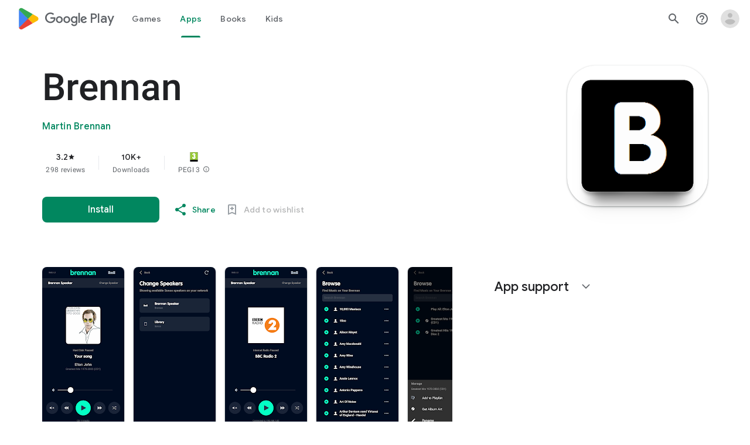

--- FILE ---
content_type: text/plain; charset=utf-8
request_url: https://play.google.com/play/log?format=json&authuser&proto_v2=true
body_size: -435
content:
["900000","1768732064023"]

--- FILE ---
content_type: text/javascript; charset=UTF-8
request_url: https://www.gstatic.com/_/boq-play/_/js/k=boq-play.PlayStoreUi.en_US.Ae3awK4TYmA.2021.O/ck=boq-play.PlayStoreUi.9kB7SD1bHDc.L.B1.O/am=GxZ3hD3vDwAAyTng98R_2RY/d=1/exm=A7fCU,ArluEf,BBI74,BVgquf,BfdUQc,EFQ78c,GkRiKb,IJGqxf,IZT63,IcVnM,JH2zc,JNoxi,JWUKXe,KUM7Z,LCkxpb,LEikZe,LvGhrf,MI6k7c,MdUzUe,MpJwZc,NkbkFd,NwH0H,O1Gjze,O6y8ed,OTA3Ae,PHUIyb,PrPYRd,QIhFr,RMhBfe,RQJprf,RqjULd,RyvaUb,SWD8cc,SdcwHb,SpsfSb,UUJqVe,Uas9Hd,Ulmmrd,V3dDOb,WO9ee,XVMNvd,Z5uLle,ZDZcre,ZwDk9d,_b,_tp,aTwUve,aW3pY,byfTOb,chfSwc,dfkSTe,e5qFLc,fI4Vwc,fdeHmf,fl2Zj,gychg,hKSk3e,hc6Ubd,indMcf,j9sf1,jX6UVc,kJXwXb,kjKdXe,lazG7b,lpwuxb,lsjVmc,lwddkf,m9oV,mI3LFb,mdR7q,n73qwf,nKuFpb,oEJvKc,p3hmRc,pCKBF,pYCIec,pjICDe,pw70Gc,qTnoBf,qfGEyb,rpbmN,sJhETb,soHxf,t1sulf,tBvKNb,tKHFxf,vNKqzc,vrGZEc,w9hDv,wW2D8b,wg1P6b,ws9Tlc,xQtZb,xUdipf,ywOR5c,z5Gxfe,zBPctc,zbML3c,zr1jrb/excm=_b,_tp,appdetailsview/ed=1/wt=2/ujg=1/rs=AB1caFVtb9OAtaaL0_aWayVcglgZ590_EA/ee=EVNhjf:pw70Gc;EmZ2Bf:zr1jrb;Hs0fpd:jLUKge;JsbNhc:Xd8iUd;K5nYTd:ZDZcre;LBgRLc:SdcwHb;Me32dd:MEeYgc;NJ1rfe:qTnoBf;NPKaK:SdcwHb;NSEoX:lazG7b;Pjplud:EEDORb;QGR0gd:Mlhmy;Rdd4dc:WXw8B;SNUn3:ZwDk9d;ScI3Yc:e7Hzgb;Uvc8o:VDovNc;YIZmRd:A1yn5d;a56pNe:JEfCwb;cEt90b:ws9Tlc;d0xV3b:KoEHyd;dIoSBb:SpsfSb;dowIGb:ebZ3mb;eBAeSb:zbML3c;iFQyKf:QIhFr;ikbPFc:UfnShf;lOO0Vd:OTA3Ae;nAu0tf:z5Gxfe;oGtAuc:sOXFj;pXdRYb:MdUzUe;qQEoOc:KUM7Z;qafBPd:yDVVkb;qddgKe:xQtZb;sgjhQc:bQAegc;wR5FRb:O1Gjze;wZnI8b:Oh9t6d;xqZiqf:BBI74;yEQyxe:TLjaTd;yxTchf:KUM7Z;zxnPse:GkRiKb/dti=1/m=sOXFj,q0xTif,Z5wzge
body_size: 79025
content:
"use strict";this.default_PlayStoreUi=this.default_PlayStoreUi||{};(function(_){var window=this;
try{
_.SV=function(a){return"Rated "+a+" stars out of five stars"};
var MZb,PZb;_.OZb=function(a,b){b!=null&&b.O()>0&&(a.open("div","mzPddd"),a.ha(MZb||(MZb=["class","pf5lIe"])),a.W(),a.U("wb5Mjc"),_.NZb(a,b.O(),"L0jl5e bUWb7c","vQHuPe bUWb7c",b.H()),a.V(),a.close())};
_.NZb=function(a,b,c,d,e){var f=Math.floor(b);a.open("div","D5jpjf");a.ha(PZb||(PZb=["role","img"]));a.ma("aria-label",_.SV(e??""+b));a.W();e=b-f;f=Math.max(0,Math.ceil(f));for(let g=0;g<f;g++)a.open("div","CPcfF"),a.ma("class",d),a.W(),a.close();e>0&&(a.open("div","j3pqac"),a.ma("class",c+" cm4lTe"),a.W(),a.va("div","UZExhf"),a.ma("class",d+" D3FNOd"),a.ma("style","width: "+_.Bq(e*100)+"%"),a.W(),a.close(),a.close());b=Math.max(0,Math.ceil(5-Math.ceil(b)));for(d=0;d<b;d++)a.open("div","pai7xd"),
a.ma("class",c),a.W(),a.close();a.Da()};
_.QZb=function(a,b){if(b!=null&&_.Ph(b.H())>0){const c=_.wR(new _.vR("{COUNT,plural,=1{1 rating}other{{LOCALIZED_COUNT} ratings}}"),{COUNT:_.Ph(b.H()),LOCALIZED_COUNT:""+b.O()});a.open("span","q7BDy");a.ma("class","");a.ma("aria-label",c);a.W();a.print(b.O());a.close()}};
_.g2b=function(a,b,c,d,e){a.open("a","rnNmqe");e&&a.ma("jsname",e);_.CN(a,_.zN(c??""));_.f2b(a,d);a.W();a.print(b??"");a.Da()};_.f2b=function(a,b){a.ma("class","hrTbp "+(b??""))};_.nX=function(a,b,c){a.open("div","VzExhe");a.ma("class","JHTxhe IQ1z0d"+(c?" YjpPef":""));a.W();a.print(b);a.Da()};
_.h2b=function(a,b){a="click:cOuCgd"+(a?"(preventDefault=true)":"")+"; mousedown:UX7yZ";a+="; mouseup:";a+="lbsD7e";a+="; mouseenter:";a+="tfO1Yc";a+="; mouseleave:";a+="JywGue";a+="; focus:";a+="AHmuwe";a+="; blur:";a+="O22p3e";a+="; contextmenu:";a+="mg9Pef";a+=";";return a+=b?"touchstart:p6p2H; touchmove:FwuNnf; touchend:yfqBxc(preventDefault=true); touchcancel:JMtRjd;":""};var j2b,i2b,m2b,n2b;_.k2b=function(a,b,c){a.oc(i2b,"TMU4kd","div",b,c,j2b)};j2b=function(a,b){const c=b.jscontroller;_.l2b(a,_.iq({jscontroller:c?c:"VXdfxd",Ea:(b.Ea??"")+(this.ka?" u3bW4e":"")+(this.H?" qs41qe":"")+(this.O?" j7nIZb":"")+(this.na?" M9Bg4d":"")},b))};i2b=class extends _.HN{constructor(){super();this.O=this.H=this.ka=!1;this.na=!0}wa(a){this.ka=a;return this}Uu(){return this.H}setActive(a){this.H=a;return this}qa(a){this.O=a;return this}Ba(a){this.na=a}zd(){return this.data.content}ux(){return this.data.ariaDescribedBy}ud(){return this.data.ariaLabel}Ge(){return this.data.attributes}};
_.l2b=function(a,b){const c=b.content,d=b.jsaction,e=b.ff,f=b.jslog,g=b.Ai,h=b.role,k=b.tabindex,l=b.rd,n=b.zg,q=b.Kv,t=b.og,w=b.Ag,y=b.HV,z=b.ariaLabel,E=b.attributes,B=b.Uea,F=_.Y(Q=>{_.Z(l)?(Q.open("a","Ajuk1"),Q.ma("class","FKF6mc TpQm9d"+(q?" "+q:"")),Q.ma("href",_.zq(l)),n&&Q.ma("target",n),(_.Z(z)||_.Z(w))&&Q.ma("aria-label",_.rq(z??w)),f?Q.ma("jslog",f):g&&Q.ma("jslog",g+"; track:click"),_.Z(t)&&_.CN(Q,_.zN(t)),Q.W(),_.Z(c)&&Q.print(c),Q.close()):_.Z(c)&&Q.print(c)}),K=_.BN(Q=>{_.Z(E)&&_.CN(Q,
_.zN(E));B&&Q.ma("data-stop-enter-keydown","true");if(_.Z(w)){y&&Q.ma("data-tooltip-position",y);const ba=y??"bottom";Q.ma("data-tooltip-vertical-offset",ba=="bottom"?"-12":ba=="top"?"12":"0");Q.ma("data-tooltip-horizontal-offset",ba=="right"?"-12":ba=="left"?"12":"0")}});m2b(a,_.iq({jsaction:_.h2b(!(!e||_.Z(l)),!_.Z(l))+(d?";"+d:""),role:_.Z(l)?"presentation":h,tabindex:_.Z(l)?-1:k,ariaLabel:_.Z(l)?null:z,content:F,attributes:K},b))};
m2b=function(a,b){const c=b.content,d=b.Ea,e=b.jscontroller,f=b.jsaction,g=b.jsname,h=b.jslog,k=b.role,l=b.Ai,n=b.attributes,q=b.disabled,t=b.hidden,w=b.id,y=b.tabindex,z=b.rd,E=b.title,B=b.Ag,F=b.ariaDescribedBy,K=b.ariaLabel;b=b.zU;a.open("div","TMU4kd");a.ha(n2b||(n2b=["jsshadow",""]));a.ma("role",k?k:"button");w&&a.ma("id",w);a.ma("class","U26fgb"+(d?" "+d:"")+(q?" RDPZE":""));_.Z(z)||(h?a.ma("jslog",h):l&&a.ma("jslog",l+"; track:JIbuQc"));e&&a.ma("jscontroller",e);f&&a.ma("jsaction",f);g&&a.ma("jsname",
g);F&&a.ma("aria-describedby",F);_.Z(K)?a.ma("aria-label",_.rq(K)):_.Z(B)&&a.ma("aria-label",_.rq(B));a.ma("aria-disabled",q?"true":"false");_.Z(z)||a.ma("tabindex",""+(q?-1:y??0));t&&a.ma("style","display: none;");(b||_.jq(b,0))&&a.ma("data-response-delay-ms",""+b);_.Z(E)&&a.ma("title",_.rq(E));_.Z(B)&&a.ma("data-tooltip",_.rq(B));_.Z(n)&&_.CN(a,_.zN(n));a.W();_.Z(c)&&a.print(c);a.Da()};
var s2b=function(a,b,c){const d=b.label,e=b.Ea;_.k2b(a,_.iq({content:_.Y(f=>{f.open("div","LajoG");f.ha(o2b||(o2b=["class","Vwe4Vb MbhUzd","jsname","ksKsZd"]));f.W();f.close();f.open("div","wl6TIe");f.ha(p2b||(p2b=["class","ZFr60d CeoRYc"]));f.W();f.close();f.open("span","kdzLWb");f.ha(q2b||(q2b=["jsslot","","class","CwaK9"]));f.W();_.Z(d)&&(f.open("span","NcYrjf"),f.ha(r2b||(r2b=["class","RveJvd snByac"])),f.W(),f.print(d),f.close());f.close()}),Ea:(b.Lu?"A9jyad ":"")+(e?e:"")},b),c)},o2b,p2b,q2b,
r2b;_.t2b=function(a,b,c){var d=b.Ea;b=_.iq({Ea:"C0oVfc"+(d?" "+d:"")},b);d=b.Ea;s2b(a,_.iq({Ea:"O0WRkf oG5Srb"+(d?" "+d:"")},b),c)};
_.jY=function(a,b,c,d,e){a.open("i","iMso6");a.ma("class",_.Cq(["quRWN-Bz112c","google-symbols","notranslate",d]));c?(a.ma("role","button"),a.ma("tabindex","0")):a.ma("aria-hidden","true");_.CN(a,_.zN(e??""));a.W();a.print(b);a.Da()};
_.C0=function(a,b){a=_.zq(_.Nyc(""+a.zG+b,a.VJ??null,a.WJ??null,a.TJ??null,a.UJ??null,a.SJ??null));return(0,_.eq)(a)};
_.o1=function(a,b,c,d,e,f,g,h,k,l){_.dV(a,b,c,_.Y(n=>{n.U("PmCkGc");_.n1(n,k);n.V()}),void 0,"BjuOV "+(h?"XJ2H9":"kVsmme")+" "+(d?d:""),e,f,g,void 0,void 0,void 0,l,!1)};_.DDc=function(a,b,c,d,e,f,g,h,k,l,n,q){_.jV(a,b,c,g,void 0,"BjuOV "+(h?"XJ2H9":"kVsmme")+" "+(e?e:""),_.Y(t=>{t.U("g48Fqc");_.n1(t,k);t.V()}),l,f,d,n,q,void 0,void 0,!1)};
_.EDc=function(a,b,c,d,e,f,g,h){const k=_.Y(l=>{l.U("NlZDfb");_.n1(l,g);l.V()});b.U("uv45pc");_.DVb(a,b,c,void 0,"GD4dWd "+(f?"PbwXIf":"")+" "+(e?e:""),void 0,k,void 0,h,d,void 0,void 0,void 0,void 0,void 0,void 0,void 0,void 0,!1);b.V()};_.n1=function(a,b){b&&(a.U("P1KQrc"),_.YN(a,b),a.V())};
var mSc;_.nSc=function(a,b){mSc(a,b.Aa,b.wj)};mSc=function(a,b,c){if(c!=null){const d=_.Y(e=>{c.H()===8&&(e.U("Yo00hf"),e.open("div","YcHuyb"),e.ha(oSc||(oSc=["class","r4QVsd"])),e.W(),e.va("span","EbUfKb"),e.ha(pSc||(pSc=["class","F8FTc"])),e.W(),e.close(),e.text(_.Hk("Parental controls restrict access to this content.")),e.Da(),e.V())});a.U("gRw2Ub");_.AV(a,{Aa:b,body:d});a.V()}};_.nSc.Ha=_.M;var oSc,pSc;
var jTc=class extends _.HN{ud(){return this.data.ariaLabel}wq(){return this.data.ariaLabelledBy}H(){let a=this.data.ae;return a===void 0?!1:a}O(){let a=this.data.Sh;return a===void 0?!1:a}Rp(){let a=this.data.Pc;return a===void 0?!1:a}Ge(){return this.data.attributes}},kTc,lTc,mTc,nTc,oTc,pTc,qTc,rTc,sTc,tTc,uTc,vTc,wTc,xTc,yTc=function(a,b){const c=b.ariaLabel,d=b.ariaLabelledBy,e=b.jsname,f=b.Ea;var g=b.ae;g=g===void 0?!1:g;var h=b.Sh;h=h===void 0?!1:h;const k=b.Ne;var l=b.Ld;l=l===void 0?!1:l;
var n=b.Pc;n=n===void 0?!1:n;const q=b.attributes;b=b.w7;a.open("button","rviDSd");a.ha(kTc||(kTc="type,button,jsaction,click:cOuCgd; focus:AHmuwe; blur:O22p3e; mousedown:UX7yZ; mouseup:lbsD7e; mouseenter:tfO1Yc; mouseleave:JywGue; touchstart:p6p2H; touchmove:FwuNnf; touchend:yfqBxc; touchcancel:JMtRjd; contextmenu:mg9Pef;,role,switch".split(",")));a.ma("class","VfPpkd-scr2fc "+(h?"VfPpkd-scr2fc-OWXEXe-gk6SMd":"VfPpkd-scr2fc-OWXEXe-uqeOfd")+(f?" "+f:""));e&&a.ma("jsname",e);a.ma("jscontroller","yRgwZe");
k&&_.yN(a);l&&_.wN(a);n&&_.xN(a);_.Z(q)&&_.CN(a,_.zN(q));a.ma("aria-checked",""+(h??!1));c&&a.ma("aria-label",c);d&&a.ma("aria-labelledby",d);g&&a.ma("disabled","");a.W();a.va("div","mf57Xb");a.ha(lTc||(lTc=["class","VfPpkd-l6JLsf"]));a.W();a.close();a.va("div","Z2vypb");a.ha(mTc||(mTc=["class","VfPpkd-uMhiad-u014N"]));a.W();a.va("div","au42fb");a.ha(nTc||(nTc=["class","VfPpkd-uMhiad"]));a.W();a.va("div","iI3c8b");a.ha(oTc||(oTc=["class","VfPpkd-VRSVNe"]));a.W();a.U("IBNT5d");_.NN(a);a.V();a.close();
a.va("div","JAYbGc");a.ha(pTc||(pTc=["jsname","ksKsZd","class","VfPpkd-Qsb3yd"]));a.W();a.close();a.va("div","qYOvVb");a.ha(qTc||(qTc=["class","VfPpkd-lw9akd"]));a.W();a.va("svg","Vu4plb");a.ha(rTc||(rTc=["class","VfPpkd-pafCAf VfPpkd-pafCAf-OWXEXe-IT5dJd","viewBox","0 0 24 24"]));a.W();a.va("path","xar8Ee");a.ha(sTc||(sTc=["d","M19.69,5.23L8.96,15.96l-4.23-4.23L2.96,13.5l6,6L21.46,7L19.69,5.23z"]));a.W();a.close();a.close();a.va("svg","QkSSEf");a.ha(tTc||(tTc=["class","VfPpkd-pafCAf VfPpkd-pafCAf-OWXEXe-Xhs9z",
"viewBox","0 0 24 24"]));a.W();a.va("path","gwoVbe");a.ha(uTc||(uTc=["d","M20 13H4v-2h16v2z"]));a.W();a.close();a.close();a.close();a.close();a.close();a.va("span","ICEo9");a.ha(vTc||(vTc=["class","VfPpkd-DVBDLb-LhBDec-sM5MNb"]));a.W();a.va("div","eDa7ae");a.ha(wTc||(wTc=["class","VfPpkd-DVBDLb-LhBDec"]));a.W();a.close();a.close();a.va("input","ZbFAc");a.ha(xTc||(xTc="jsname YPqjbf type hidden aria-hidden true".split(" ")));g&&a.ma("disabled","");h&&a.ma("checked","");_.Z(b)&&_.CN(a,_.zN(b));a.W();
a.close();a.Da()},zTc=function(a,b,c,d){c=c={ariaLabel:"Family Library Sharing Toggle",ariaLabelledBy:void 0,Ea:"LXctle pBHsAc fKG8ve",jsname:"UsVyAb",ae:!1,Sh:c===void 0?!1:c,Ne:void 0,Ld:!1,Pc:!1,attributes:void 0,w7:d};b.oc(jTc,"rviDSd","button",c,a,yTc)};var BTc,CTc;_.F2=function(a,b,c){var d=b.Aa;const e=b.Ca,f=b.qj;b=b.Ue;a.U("TH8Ut");_.ATc(c,a,e.Ka(),_.oj(e,1),f,b,e,d);a.V()};_.F2.Ha=_.M;_.ATc=function(a,b,c,d,e,f,g,h){if(d&&e.H()===1&&f.Vd()){const k=f.Vd().H();k&&(_.kj(k,3)||k.H()===4)&&(_.Z(h)?(d=_.Y(l=>{l.U("MxpE5c");BTc(a,l,k,c);l.V()}),b.U("A0Zweb"),_.AV(b,{Ea:"j1J7Vc",Ca:g,Aa:h,body:d})):(b.U("tmn5ne"),BTc(a,b,k,c)),b.V())}};
BTc=function(a,b,c,d){b.open("div","KZoEV");b.ha(CTc||(CTc="class X7dYee jsaction JIbuQc:QLpgpc;gNjHce:iJBMvd;zT3kce:t6g5fb;n6hdpb:tbDJ9d; jsname yKgULe".split(" ")));b.ma("jscontroller","esW0F");b.ma("jsmodel","CiNBJf");b.ma("jsdata",_.Us(d));b.W();b.U("ofBuXb");_.KN(b,"family_home",void 0,void 0,void 0,"U1pfve");b.V();b.text(_.Hk("Family Library"));d=_.BN(e=>{_.CN(e,_.zN(""))});b.U("vkVWnc");zTc(a,b,c.H()===3||c.H()===4,d);b.V();c=_.BN(e=>{_.CN(e,_.zN(""))});b.U("XjFOmf");_.Ttb(a,b,"Loading spinner for adding or removing a purchase to the Family Library.",
-6,"aZ2wEe",c,void 0,!1);b.V();b.Da()};
var RTc,STc,TTc,UTc,VTc,WTc;_.H2=function(a,b,c,d,e,f){c="KC1dQ Usd1Ac AaN0Dd "+(c?" "+c:"");c="VfPpkd-WsjYwc-OWXEXe-INsAgc"+(c?" "+c:"");a.open("div","tuq2nd");a.ma("class","VfPpkd-WsjYwc"+(c?" "+c:""));d&&a.ma("jsname",d);_.Z(e)&&_.CN(a,_.zN(e));a.W();f?(a.open("div","MX5yl"),a.ha(RTc||(RTc=["class","VfPpkd-aGsRMb"])),a.W(),a.print(b),a.close(),a.open("div","Bfaxyc"),a.ha(STc||(STc=["class","VfPpkd-Xgjsme-LhBDec"])),a.W(),a.close()):a.print(b);a.U("a6aSDd");_.NN(a);a.V();a.Da()};
_.XTc=function(a,b,c){c="diniL"+(c?" "+c:"");a.open("section","Qr4p8");a.ma("class","VfPpkd-gBNGNe"+(c?" "+c:""));a.W();_.Z(b)&&a.print(b);a.Da()};
_.YTc=function(a,b,c,d){a.open("div","rAqVB");a.ha(VTc||(VTc=["tabindex","0"]));a.ma("class","VfPpkd-EScbFb-JIbuQc"+(c?" "+c:""));a.ma("role","button");_.Z(d)&&_.CN(a,_.zN(d));a.ma("jscontroller","tKHFxf");a.ma("jsaction","click:cOuCgd; mousedown:UX7yZ; mouseup:lbsD7e; mouseenter:tfO1Yc; mouseleave:JywGue; touchstart:p6p2H; touchmove:FwuNnf; touchend:yfqBxc; touchcancel:JMtRjd; focus:AHmuwe; blur:O22p3e; contextmenu:mg9Pef;");a.W();a.print(b);a.open("div","oNdC2c");a.ha(WTc||(WTc=["class","VfPpkd-FJ5hab"]));
a.W();a.close();a.Da()};
_.I2=function(a,b,c,d,e,f){a.open("div","rCD2yf");a.ha(TTc||(TTc=["jsaction","click:cOuCgd; mousedown:UX7yZ; mouseup:lbsD7e; mouseenter:tfO1Yc; mouseleave:JywGue; touchstart:p6p2H; touchmove:FwuNnf; touchend:yfqBxc; touchcancel:JMtRjd; focus:AHmuwe; blur:O22p3e; contextmenu:mg9Pef;"]));a.ma("class","VfPpkd-EScbFb-JIbuQc"+(e?" "+e:""));a.ma("jscontroller","tKHFxf");a.W();a.va("a","aEzVxf");a.ma("class","Si6A0c"+(f?" "+f:""));_.Z(c)&&a.ma("href",_.zq(c));_.Z(d)&&_.CN(a,_.zN(d));a.W();a.print(b);a.close();
a.open("div","LQ8tDc");a.ha(UTc||(UTc=["class","VfPpkd-FJ5hab"]));a.W();a.close();a.Da()};
var ZTc,aUc,cUc,dUc,eUc;_.$Tc=function(a,b,c){ZTc(c,a,b.Aa,b.hca)};ZTc=function(a,b,c,d){const e=a.nm,f=d?.H();if(f&&f.length>0){d=_.BN(h=>{_.CN(h,_.zN(""))});const g=_.Y(h=>{const k=_.Y(l=>{l.U("sZHjOc");_.oq("Xa")(l,{eL:f},a);l.V()});h.U("vrkKHc");_.G2(h,{title:e==="ja"?"\u304a\u3059\u3059\u3081\u306e\u4f5c\u54c1":"Popular titles",content:k},a);h.V()});b.U("sP86Ve");_.AV(b,{Aa:c,attributes:d,jslog:"211002; 1:17500; track:impression;",body:g});b.V()}};_.$Tc.Ha=_.M;
var fUc=function(a,b,c){const d=b.eL,e=_.BN(f=>{f.ma("tabindex","0")});_.KU(a,{Ea:"xul3wf",nf:"Lcfjsf",content:_.Y(f=>{const g=d.length;for(let h=0;h<g;h++){const k=d[h],l=_.Y(n=>{n.open("div","tfYWFd");n.ha(aUc||(aUc=["class","hfIXKe"]));n.W();n.U("ol2i6c");_.bUc(c,n,_.ZU(k.O()?.getUrl()),"Cover art for "+k.Ga());n.V();n.open("div","QrsXaf");n.W();n.open("div","mdNLvb");n.ha(cUc||(cUc=["class","NlS5xc"]));n.W();n.print(k.Ga());n.close();n.open("span","OVFJ0");n.ha(dUc||(dUc=["class","MNiakc"]));
n.W();n.print(k.H());n.close();n.open("p","X0G8se");n.ha(eUc||(eUc=["class","dhfIFb"]));n.W();n.print(k.Nb());n.close();n.close();n.close()});f.Ec(k.Ga());_.LU(f,l,"LSVrad",e);f.Ic()}})},c)};_.P("Xa","",0,fUc);fUc.Ha=_.M;_.bUc=function(a,b,c,d){const e=_.BN(f=>{f.ma("itemprop","image");f.ma("load","lazy")});b.U("zpuBT");_.cV(a,b,200,148,c,void 0,"BxDeNe",void 0,d,e);b.V()};
var iUc=function(a,b,c){const d=b.eL,e=_.BN(f=>{f.ma("tabindex","0")});_.KU(a,{Ea:"xul3wf",nf:"Lcfjsf",content:_.Y(f=>{const g=d.length;for(let h=0;h<g;h++){const k=d[h];k.ka()&&k?.Yb()?.qa()?(f.Ec(k.Ga()),gUc(c,f,k,e)):(f.Ec(k.Ga()),hUc(c,f,k,e));f.Ic()}})},c)};_.P("Xa","",1,iUc);iUc.Ha=_.M;
var hUc=function(a,b,c,d){const e=_.Y(f=>{f.open("div","R5mQfc");f.ha(jUc||(jUc=["class","hfIXKe"]));f.W();f.U("ZjIkie");_.bUc(a,f,_.ZU(c.O()?.getUrl()),c.Ga());f.V();f.open("div","FqlQGd");f.W();f.open("div","nW9VCc");f.ha(kUc||(kUc=["class","NlS5xc"]));f.W();f.print(c.Ga());f.close();f.open("p","Gnscwf");f.ha(lUc||(lUc=["class","MNiakc"]));f.W();f.print(c.H());f.close();f.open("p","ZBic8c");f.ha(mUc||(mUc=["class","dhfIFb"]));f.W();f.print(c.Nb());f.close();f.close();f.close()});b.Ec(c.Ga());_.LU(b,
e,"LSVrad",d);b.Ic()},jUc,kUc,lUc,mUc,gUc=function(a,b,c,d){const e=_.Y(f=>{f.open("div","sO3Gzb");f.Se(g=>{g.ha(nUc||(nUc=["class","hfIXKe"]));g.W();const h=_.Y(k=>{k.open("div","cDQVZe");k.W();k.U("TrsZqd");_.bUc(a,k,_.ZU(c.O()?.getUrl()),c.Ga());k.V();k.open("div","sNxbpd");k.W();k.open("div","xBm1ed");k.ha(oUc||(oUc=["class","NlS5xc"]));k.W();k.print(c.Ga());k.close();k.open("p","GmkcQc");k.ha(pUc||(pUc=["class","MNiakc"]));k.W();k.print(c.H());k.close();k.open("p","REY7Pe");k.ha(qUc||(qUc=["class",
"dhfIFb"]));k.W();k.print(c.Nb());k.close();k.close();k.close()});g.U("vGzPbd");_.I2(g,h,(0,_.eq)(_.zq(_.ZU(c?.Yb()?.H())??"")),void 0,"m6g7Od","Wfeoeb");g.V();g.close()})});b.Ec(c.Ga());_.LU(b,e,"ZtnFvf LSVrad",d,void 0,void 0,"233452; 1:17501; track:click,impression;");b.Ic()},nUc,oUc,pUc,qUc;
var rUc,sUc,tUc,uUc,vUc,wUc,zUc,yUc,AUc,BUc;
_.J2=function(a,b,c,d,e,f,g,h,k,l,n){h=h===void 0?!1:h;n=n===void 0?!1:n;b.open("div","k0ZYFd");b.ha(rUc||(rUc=["class","tU8Y5c"]));b.W();b.va("div","L21Az");l&&b.ma("class","P9KVBf");b.W();b.va("div","al6JId");b.ha(sUc||(sUc=["class","dzkqwc"]));_.CN(b,_.zN(""));b.W();l="wkMJlb "+(h?"DAXFJc":"YWi3ub");b.va("div","SmtE1c");b.ma("class",l);b.W();_.Z()&&(b.open("div","iR9EDd"),b.ha(tUc||(tUc=["class","smjjUc"])),b.W(),b.print(void 0),b.close());b.print(c);b.close();b.close();b.close();b.va("div","ADAmze");
b.ma("class",l);b.W();_.Z(f)&&(b.open("div","gJ9J0c"),b.ha(uUc||(uUc=["class","F0CGId"])),_.CN(b,_.zN("")),b.W(),b.print(f),b.close());b.open("div","lcF2z");b.ha(vUc||(vUc=["class","nRgZne"]));_.CN(b,_.zN(""));b.W();b.va("div","bRAXRd");b.ma("class",k?"qZmL0":"srfs5");_.CN(b,_.zN(""));b.W();b.print(d);_.Z(g)&&(b.open("div","ygMIQ"),b.ha(wUc||(wUc=["class","atOvg"])),_.CN(b,_.zN("")),b.W(),b.print(g),b.close());b.close();n?(b.U("qabcwd"),b.oc(_.xUc,"aNhcT","div",{Bda:e,Iga:h,Sfa:k},a,yUc)):(b.U("aue77b"),
b.open("div","F5FTic"),b.ma("class",k?"o45e4d":"srfs5"),b.W(),b.print(e),b.Da());b.V();_.Z(g)&&(b.open("div","yPviIc"),b.ha(zUc||(zUc=["class","OaCuEc"])),_.CN(b,_.zN("")),b.W(),b.print(g),b.close());b.close();_.Z()&&(b.open("div","ojrPGf"),_.CN(b,_.zN("")),b.W(),b.print(void 0),b.close());b.close();b.Da()};
yUc=function(a,b){const c=this.H,d=this.O,e=b.Bda,f=b.Iga;b=b.Sfa;a.open("div","aNhcT");a.ha(AUc||(AUc=["jsaction","rcuQ6b:fyoFsc"]));a.ma("class",(b?"o45e4d":"srfs5")+(c?" Zmm8o":"")+(d?" owletd "+(f?"tc8wJ":"DDv5Bb"):""));_.CN(a,_.zN(""));a.ma("jscontroller","meQsc");a.W();a.va("div","TkAyk");a.ha(BUc||(BUc=["jsname","Ie9sOb"]));a.W();a.print(e);a.close();a.Da()};_.xUc=class extends _.HN{constructor(){super();this.O=this.H=!1}};
var IXc=function(a){return _.gVc(a.Ad,a.Jg)};var JXc=function(a,b,c){_.oq("yb")(a,b,c)},LXc=function(a,b,c){const d=b.zf;b=b.re;a.open("div","FpCdlc");a.ha(KXc||(KXc="class{FM7w{jsaction{sG2nqb:oXhYAe{jslog{174271; 1:6078;track:click,impression;".split("{")));a.ma("jscontroller","PIXRjd");_.CN(a,_.zN(""));a.W();const e=(new Map).set(1,"phone_android").set(2,"tablet_android").set(3,"watch").set(4,"laptop").set(5,"tv").set(6,"directions_car_filled"),f=(new Map).set(1,"Phone").set(2,"Tablet").set(3,"Watch").set(4,"Chromebook").set(5,"TV").set(6,
"Car");a.U("LuVTAc");_.e3(c,a,_.X2(_.W2(new _.Y2,_.U2(new _.fG,(b.Lr()?.Hr()).map(g=>_.Z2(_.R2("formFactor_"+g).Fd(d===g).qc(f.get(g)),e.get(g))))),2));a.V();a.Da()};_.P("yb","",0,LXc);LXc.Ha=_.M;
var KXc,MXc=function(a,b,c,d,e,f){c===7?(b=b.Lr()?.Hr(),(((b==null?void 0:_.mVb(b,f??null))??null)>=0||d)&&a.print(e)):c!==7&&a.print(e)},NXc=function(a,b,c,d,e,f,g,h){const k=d.Lr()?.Hr();if(f===7&&k&&k.length>0&&!g)b.U("cCrpsd"),h(b,{w0:c.Cf().filter(l=>_.WU(k,_.nj(l,17))).map(l=>_.nj(l,17)).length},a),b.V();else if(f!==7||g)b.U("mFdUDe"),h(b,{w0:e},a),b.V()};var OXc;_.i3=function(a,b,c){OXc(c,a,b.Ca,b.Aa,b.GC,b.re,b.Jg)};OXc=function(a,b,c,d,e,f,g){const h=_.kj(c,13),k=_.nj(c,6),l=f??new _.Iw,n=e??new _.rF,q=c.Ka().O(),t=!(h||!k);e=_.BN(w=>{_.CN(w,_.zN(""))});_.AV(b,{Ca:c,Aa:d,attributes:e,body:_.Y(w=>{w.U("QutZZd");NXc(a,w,n,l,n.Cf().length,q,t,_.fU(_.eU(PXc),{Jg:g??null,zf:k,Pm:_.kj(c,2),GC:n,Ad:q,re:l,pea:!(!h||!k),Oea:!(!_.nj(c,12)||!_.h3(l)),N7:_.oj(c,15),xba:t}));w.V()})})};_.i3.Ha=_.M;
var PXc=function(a,b,c){QXc(c,a,b.Ad,b.GC,b.w0,b.re,b.Oea,b.Jg,b.zf,b.Pm,b.pea,b.N7,b.xba)},QXc=function(a,b,c,d,e,f,g,h,k,l,n,q,t){const w=q===void 0?!1:q,y=t===void 0?!1:t;e>0&&(q=_.Y(z=>{z.text(_.Hk("My reviews"))}),t=_.Y(z=>{n&&(z.U("ECFRuc"),JXc(z,{zf:k,re:f},a),z.V());const E=_.Y(B=>{B.open("div","Hwz1Id");B.ma("class",(w?"":" h3V8eb")+(l?" viPire":""));B.W();B.U("sA5mqd");_.HXc(a,B,d.Cf()[d.Cf().length-1],f,c,!0,void 0,!1,!0,w);B.V();B.close();if(!w){B.open("div","cjxg2c");l&&B.ma("class",
"viPire");B.ma("jscontroller","rmQtme");B.ma("jsaction",(g?"rcuQ6b:IsO7Eb;":"")+"JIbuQc:nL5Qf");B.W();const F=_.BN(K=>{_.oq("zb")(K,null,a)});B.U("el3lje");_.hV(a,B,"Edit your review",void 0,_.RVb({Ad:c},a),void 0,"jiLaCd",F);B.V();B.close()}});z.U("jgcFwc");MXc(z,f,c,y,E,k);z.V()}),b.U("BqH21c"),_.G2(b,{title:q,rJ:!0,hK:!1,Pm:l,MH:w?"aZlsBf":"",content:t},a),b.V());q=f.Lr()?.Hr();if(e=_.h3(f)&&e===0)e=n,e||(e=f.Lr()?.Hr(),e=((e==null?void 0:_.mVb(e,k??null))??null)>=0&&q&&q.length>0),e=e||c!==7;
e&&(e=_.Y(z=>{z.U("ywyfod");_.DN(z,IXc,{Ad:c,Jg:h},a);z.V()}),q=_.Y(z=>{c===7?z.text(_.Hk("Tell others what you think.")):z.text(_.Hk("Tell us what you think."))}),t=_.Y(z=>{n&&(z.U("Jd2HLc"),JXc(z,{zf:k,re:f},a),z.V());const E=_.Y(B=>{B.U("baC6Md");RXc(a,B,c,l,g,w);B.V()});z.U("bTv9Tb");MXc(z,f,c,y,E,k);z.V()}),b.U("eqMAnd"),_.G2(b,{title:e,io:q,rJ:!0,content:t,Pm:l},a),b.V())};PXc.Ha=_.M;
var RXc=function(a,b,c,d,e,f){b.open("div","XCSa2e");b.ha(SXc||(SXc=["jsname","f8xRyc"]));b.ma("class",(f?"zh7TGb":"H6372c")+(d?" viPire":""));b.ma("jscontroller","rmQtme");b.ma("jsaction",(e?"rcuQ6b:IsO7Eb;":"")+"sFT4ie:lJ7D6e");b.W();b.va("div","eioFZe");b.ha(TXc||(TXc=["class","WsVJrc"]));b.W();d=_.BN(g=>{_.oq("Bb")(g,null,a)});b.U("ztTzs");_.XUc(a,b,_.GUc({Ad:c},a),void 0,void 0,void 0,"qeidne",d);b.V();b.close();b.va("div","fKTZxb");b.ha(UXc||(UXc=["jsaction","JIbuQc:LOFk8e"]));b.ma("class",
f?"NThy2d":"bkJP6e");b.W();d=_.BN(g=>{_.oq("Ab")(g,null,a)});b.U("fRlave");_.dV(a,b,"Write a review",void 0,void 0,_.QVb({Ad:c},a),"yBTe3",d,void 0,f,void 0,!0);b.V();b.close();b.Da()},SXc,TXc,UXc,VXc=function(a){a.ma("jslog","37960; 1:206; track:click")};_.P("Ab","",0,VXc);VXc.Ha=_.Tp;
var $Xc=function(a,b,c){const d=b.zf;b=b.re;a.open("div","w7XWQc");a.ha(ZXc||(ZXc="class{FM7w{jsaction{sG2nqb:oXhYAe;rcuQ6b:kzbIHe{jslog{174271; 1:6078;track:click,impression;".split("{")));a.ma("jscontroller","PIXRjd");_.CN(a,_.zN(""));a.W();const e=(new Map).set(1,"phone_android").set(2,"tablet_android").set(3,"watch").set(4,"laptop").set(5,"tv").set(6,"directions_car_filled").set(8,"head_mounted_device"),f=(new Map).set(1,"Phone").set(2,"Tablet").set(3,"Watch").set(4,"Chromebook").set(5,"TV").set(6,
"Car").set(8,"XR headset");a.U("VOjDv");_.e3(c,a,_.X2(_.W2(new _.Y2,_.U2(new _.fG,(b.Lr()?.Hr()).map(g=>_.Z2(_.R2("formFactor_"+g).Fd(d===g).qc(f.get(g)),e.get(g))))),2));a.V();a.Da()};_.P("yb","",1,$Xc);$Xc.Ha=_.M;var ZXc;
var PZc;_.QZc=function(a,b,c){PZc(c,a,b.Ca,b.Aa,b.re,b.GM)};PZc=function(a,b,c,d,e,f){const g=_.BN(h=>{_.CN(h,_.zN(""))});_.AV(b,{Aa:d,attributes:g,body:_.Y(h=>{f.Cf()&&f.Cf().length>0&&(h.open("div","ctrkGc"),h.ha(RZc||(RZc=["class","nT6z"])),h.W(),h.U("Da0S4e"),_.HXc(a,h,f.Cf()[0],e,c.Ka().O(),void 0,!0),h.V(),h.close())})})};_.QZc.Ha=_.M;var RZc;
var TZc=function(a,b,c){const d=b.zf,e=b.Om;if(e){a.open("div","XsLprd");a.ha(SZc||(SZc="class{QKBJgd{jsaction{sG2nqb:oXhYAe{jslog{174271; 1:6074;track:click,impression;".split("{")));a.ma("jscontroller","qfGEyb");_.CN(a,_.zN(""));a.W();const f=(new Map).set(2,"phone_android").set(3,"tablet_android").set(4,"watch").set(5,"laptop").set(6,"tv").set(7,"directions_car_filled"),g=(new Map).set(2,"Phone").set(3,"Tablet").set(4,"Watch").set(5,"Chromebook").set(6,"TV").set(7,"Car");a.U("x3L2Nb");_.e3(c,a,
_.X2(_.W2(new _.Y2,_.U2(new _.fG,[2,4,6,7,5,3].filter(h=>_.WU(_.aB(e),h)).map(h=>_.Z2(_.R2("formFactor_"+h).Fd(d===h).qc(g.get(h)),f.get(h))))),2),void 0,void 0,!0);a.V();a.close()}};_.P("Xb","",0,TZc);TZc.Ha=_.M;var SZc;var VZc=function(a,b,c,d,e,f){const g=a.Zm;if(c!==9&&c!==17||g)b.open("span","VIdSyd"),b.ha(UZc||(UZc=["jsaction","JIbuQc:OvI6Fe"])),e&&b.ma("class",e),b.ma("data-item-type",""+c),b.ma("data-enable-ratings-copy-without-device-context",""+(f??!1)),b.ma("jscontroller","jX6UVc"),b.W(),e=_.Y(h=>{h.U("Z4TvEd");_.YN(h,"info_outline");h.V()}),b.U("aIebve"),_.z_b(a,b,c===7?_.KZc():_.LZc(),void 0,d?"B8vmF":"N8A3ib",e,void 0,void 0,void 0,void 0,void 0,void 0,void 0,void 0,void 0,void 0,""),b.V(),b.close()},
UZc;var WZc;_.m3=function(a,b,c){WZc(c,a,b.Ca,b.Aa,b.Hb,b.Ia,b.LK,b.jp,b.re,b.Om)};
WZc=function(a,b,c,d,e,f,g,h,k,l){f=f??new _.fF;const n=f.getItem()?.Pb()?.Nc()?.tR()?.eR(),q=g??new _.rF,t=_.kj(c,10),w=c.Ka().O(),y=_.kj(c,4),z=f.getItem()?.Td()?f.getItem().Pb().Nc():f?.getItem()?.Re()?_.hx(f.getItem()).Nc():f?.getItem()?.kl()?_.vB(f.getItem()).Nc():f?.getItem()?.Wr()?_.wB(f.getItem()).Nc():f?.getItem()?.Pe()?_.ix(f.getItem()).Nc():h,E=n?.JR()?_.sj(n,1):_.nj(c,5);c=_.BN(B=>{_.CN(B,_.zN(""))});g=_.Y(B=>{if(_.Ph(z?.H()?.H())){const F=_.Y(ha=>{ha.text(_.Hk("Ratings and reviews"))}),
K=_.Y(ha=>{ha.U("Ju9Z9d");ha.U("O1uxkf");VZc(a,ha,w,!0,y?"NHV5Cb":"gy9zre",t);ha.V();ha.V()}),Q=_.Y(ha=>{if(E){ha.U("sGVII");var U={zf:_.Mt(E),Om:l};_.oq("Xb")(ha,U,a);ha.V()}ha.U("J2MExe");XZc(a,ha,e,q.Cf(),k??new _.Iw,w,z,y);ha.V()}),ba=_.Y(ha=>{ha.U("yMxTM");ha.U("kIuuVb");VZc(a,ha,w,!1,y?"ImZn0c":"E3Ryad",t);ha.V();ha.V()});B.U("omj34");_.G2(B,{title:F,io:K,rJ:!0,hK:q.Cf().length>0,Pm:y,content:Q,OR:ba},a);B.V()}});h=_.Z(e.un)?"rcuQ6b:fcPvjc;":z?"":"rcuQ6b:kzbIHe;";_.AV(b,{Aa:d,jscontroller:"zBPctc",
jsaction:"hdtuG:OmtWsd;"+h,attributes:c,body:g})};_.m3.Ha=_.M;
var XZc=function(a,b,c,d,e,f,g,h){_.Z(c.un)&&(b.U("klY34b"),_.QZc(b,c.un,a),b.V());b.open("div","fFDe9c");b.ha(YZc||(YZc=["class","Jwxk6d","data-g-id","reviews"]));b.W();b.va("div","uqbycc");b.ma("class","HJV0ef"+(h?" vl3Fyf":""));b.W();b.U("Ul3Ine");ZZc(a,b,_.Mt(g),f);b.V();b.close();if(d.length>0){c=Math.max(0,Math.ceil(Math.min(3,d.length)));for(g=0;g<c;g++){const k=g;b.open("div","fok8Q");b.ma("class","EGFGHd"+(h?" vl3Fyf l1VJWc":""));b.W();b.U("X4Z0W");_.HXc(a,b,d[k],e,f);b.V();b.close()}b.open("div",
"se4PY");b.ha($Zc||($Zc=["jsaction","JIbuQc:trigger.hdtuG"]));h&&b.ma("class","vl3Fyf");b.W();d=_.BN(k=>{_.CN(k,_.zN(""))});b.U("hiK5Dc");_.hV(a,b,"See all reviews",void 0,_.RVb({Ad:f},a),void 0,void 0,d);b.V();b.close()}b.close()},YZc,$Zc,ZZc=function(a,b,c,d){b.open("div","GdJJ1e");b.ha(a_c||(a_c=["class","P4w39d"]));b.W();b.va("div","MSSuT");b.ha(b_c||(b_c=["class","Te9Tpc"]));b.W();b.U("ej30sd");b.open("div","ZRFppf");b.W();if(c.wd()){b.open("div","ngVrqe");b.ha(c_c||(c_c=["class","jILTFe"]));
b.W();b.print(c.wd().H());b.close();b.U("bj0uic");var e=_.GUc({Ad:d},a),f=c.wd(),g=_.oq("Yb")(null,a);f=f===void 0?_.WA(new _.sw,0):f;b.U("EC6Ffe");e={ox:"deXnLd",Ho:e,fC:g,Hv:void 0,EL:f.H(),Og:f.O(),uid:void 0,Fy:"I26one"};b.oc(_.lXc,"qmDTQ","div",e,a,_.mXc);b.V();b.V();b.open("div","X6lbZe");b.ha(d_c||(d_c=["class","EHUI5b"]));b.W();e=_.Ph(c.H().H());g=_.wR(new _.vR("{TOTAL_COUNT_1,plural,=1{1 review}other{{TOTAL_COUNT_2} reviews}}"),{TOTAL_COUNT_1:e,TOTAL_COUNT_2:"\u00010\u0001"});if(!e_c[g]){e_c[g]=
[];f=/\x01\d+\x01/g;let k=0,l=0,n;do n=f.exec(g)||void 0,e_c[g][l]=[_.Hk(g.substring(k,n&&n.index)),n&&n[0]],l+=1,k=f.lastIndex;while(n)}for(var h of e_c[g])switch(h[0]&&b.text(h[0]),h[1]){case "\u00010\u0001":b.print(_.UN(e,"compact_short"))}b.close()}b.Da();b.V();b.U("hmSQDd");b.open("div","miVKp");b.W();h=_.G(c,_.TV,2);c=_.Ph(c.H().H());b.U("Ym7Knc");n3(a,b,c,_.UN(5),d,h?.H());b.V();b.U("qbJZHd");n3(a,b,c,_.UN(4),d,h?.O());b.V();b.U("zxPTFe");n3(a,b,c,_.UN(3),d,h?.qa());b.V();b.U("YV5pDd");n3(a,
b,c,_.UN(2),d,h?.Ba());b.V();b.U("hWJZHe");n3(a,b,c,_.UN(1),d,h?.ka());b.V();b.Da();b.V();b.close();b.Da()},a_c,b_c,c_c,d_c,e_c={},n3=function(a,b,c,d,e,f){const g=f?.O()??"0";b.open("div","mn00ze");b.ha(f_c||(f_c=["class","JzwBgb","role","img"]));var h=b.ma,k=_.Ph(f?.H())??0;k=_.wR(new _.vR("{COUNT,plural,=1{1 review for star rating {LABEL}}other{{LOCALIZED_COUNT} reviews for star rating {LABEL}}}"),{COUNT:k,LABEL:d,LOCALIZED_COUNT:g});h.call(b,"aria-label",k);b.W();b.va("div","UStD9b");b.ha(g_c||
(g_c=["aria-hidden","true","class","Qjdn7d"]));b.W();b.print(d);b.close();b.va("div","kQY2nd");b.ha(h_c||(h_c=["aria-hidden","true","class","RJfYGf"]));b.W();a="RutFAf "+_.oq("Za")({Ad:e},a);b.va("div","Kjcwwc");b.ma("class",a);b.ma("style","width: "+_.Bq(f?_.Ph(f.H())*100/c:0)+"%");b.ma("title",g);b.W();b.close();b.close();b.Da()},f_c,g_c,h_c;
var j_c=function(a,b,c){const d=b.zf,e=b.Om;if(e){a.open("div","qrKuV");a.ha(i_c||(i_c="class{QKBJgd{jsaction{sG2nqb:oXhYAe{jslog{174271; 1:6074;track:click,impression;".split("{")));a.ma("jscontroller","qfGEyb");_.CN(a,_.zN(""));a.W();const f=(new Map).set(2,"phone_android").set(3,"tablet_android").set(4,"watch").set(5,"laptop").set(6,"tv").set(7,"directions_car_filled").set(9,"head_mounted_device"),g=(new Map).set(2,"Phone").set(3,"Tablet").set(4,"Watch").set(5,"Chromebook").set(6,"TV").set(7,"Car").set(9,
"XR headset");a.U("vg0AWc");_.e3(c,a,_.X2(_.W2(new _.Y2,_.U2(new _.fG,[2,4,6,7,5,3,9].filter(h=>_.WU(_.aB(e),h)).map(h=>_.Z2(_.R2("formFactor_"+h).Fd(d===h).qc(g.get(h)),f.get(h))))),2));a.V();a.close()}};_.P("Xb","",1,j_c);j_c.Ha=_.M;var i_c;
var t0c,u0c;_.v0c=function(a,b,c,d){a.open("svg","DBy6c");a.ha(t0c||(t0c=["viewBox","0 0 24 24"]));a.ma("class",b);d&&a.ma("width",""+(d??""));c&&a.ma("height",""+(c??""));a.W();a.va("path","g93ibf");a.ha(u0c||(u0c="fill-rule;evenodd;clip-rule;evenodd;d;M17 3H7C5.8965 3 5.01075 3.8955 5.01075 5L5 21L12 18L19 21V5C19 3.8955 18.1045 3 17 3ZM10.4228 14.2L6.74775 10.525L8.2325 9.04025L10.4228 11.2305L15.8573 5.796L17.342 7.28075L10.4228 14.2Z".split(";")));a.W();a.close();a.Da()};var x0c,z0c,A0c;_.v3=function(a,b,c){return _.oq("ic")(a,b,c)};x0c=function(a,b,c){const d=b.Ca,e=b.Aa;b=b.IZ;const f=c.lp;if(b==null||b?.H())a.U("U7Unke"),_.w0c(c,a,d,e,d.H(),f,b?.O()),a.V()};_.P("ic","",0,x0c);_.v3.Ha=_.M;x0c.Ha=_.M;
_.w0c=function(a,b,c,d,e,f,g){const h=g===1,k=f?"aThNrd":y0c({Ad:e.O()},a);_.AV(b,{Ca:c,Aa:d,body:_.Y(l=>{l.open("div","GVPgrd");l.ma("jscontroller","indMcf");_.CN(l,_.zN(""));l.ma("jsdata",_.Us(e));l.ma("jsaction","JIbuQc:"+(h?"Rsbfue":"htvI8d"));l.ma("jslog","38005; 1:"+(h?205:204)+"; track:click; mutable:true");l.W();l.open("div","CD369");l.ha(z0c||(z0c=["class","ukROQd"]));l.W();var n="";n=h?n+"Remove from wishlist":n+"Add to wishlist";const q=_.Y(t=>{if(h){var w=_.Y(y=>{y.U("bamUye");_.oq("lc")(y,
{Ea:k},a);y.V()});t.U("heiBy");_.ZN(t,w,_.oq("jc")(null,a))}else w=_.Y(y=>{y.U("XEnUUe");_.oq("kc")(y,{Ea:k},a);y.V()}),t.U("OzOCHf"),_.ZN(t,w,_.oq("jc")(null,a));t.V()});l.U("hr3mMe");_.hV(a,l,n,n,"LS2TS "+_.RVb({Ad:e.O()},a),void 0,"zF0Oof",void 0,f,q);l.V();l.close();l.open("div","nM5Eqb");l.ha(A0c||(A0c=["class","eLyZDd"]));l.W();l.U("D00Tcd");_.XN(a,l,n,q,"LS2TS",f,void 0,"YMie3c");l.V();l.close();l.close()})})};_.P("jc","",0,function(){return"iCNeVd"});
var B0c=function(a,b){_.rWb(a,b.Ea,24,24)};_.P("kc","",0,B0c);B0c.Ha=_.M;var C0c=function(a,b){_.v0c(a,b.Ea,24,24)};_.P("lc","",0,C0c);C0c.Ha=_.M;var y0c=function(a,b){return _.oq("mc")(a,b)};_.P("mc","",0,function(a){a=a||{};let b="";switch(a.Ad){case 7:b+="XkAcee";break;case 1:case 2:b+="x6Orkf";break;case 9:case 17:b+="rLq5qb";break;default:b+="XkAcee"}return b});
var I0c,J0c,K0c;_.L0c=function(a,b,c,d){a.de.H()===2?(b.U("IX1iyd"),b.open("div","ePcjnd"),b.ha(J0c||(J0c=["class","tq79De"])),b.W(),b.U("G9idif"),K0c(b,c,d),b.V(),b.Da()):(b.U("hfSHZc"),b.U("X2akVb"),K0c(b,c,d),b.V());b.V()};K0c=function(a,b,c){a.U("r5wHYd");_.OZb(a,b);a.V();a.U("MXRPi");c!=null&&_.Ph(c.H())>0&&(a.open("span","PXoFaf"),a.ma("class","AYi5wd TBRnV"),a.W(),a.U("qv3Jne"),_.QZb(a,c),a.V(),a.open("span","QbDDHe"),a.ha(I0c||(I0c=["class","O3QoBc qLorRc"])),a.W(),a.close(),a.close());a.V()};
_.O3c=function(){return"focus:AHmuwe; blur:O22p3e; mouseup:GfWc1e; touchend:GfWc1e;"};
var P3c;
_.Q3c=function(a,b,c,d,e,f){const g=_.Y(h=>{var k="";k=d?k+"Remove from wishlist":k+"Add to wishlist";const l=_.BN(n=>{n.ma("data-item-id",_.IU(b));d?n.ma("jslog","38006; 1:205; track:click; mutable:true"):n.ma("jslog","38005; 1:204; track:click; mutable:true")});h.U("tH5V8b");_.hX(h,{disabled:f,jscontroller:"q8NYMd",jsmodel:"c7dHKc",ariaLabel:k,jsaction:"rcuQ6b:WYd;"+_.O3c()+(d?"click:nj5Af;":"click:OuTedb;"),content:c,Ea:"Bovvxc "+(d?"MHh0ke":"")+" "+(e??""),attributes:l});h.V()});a.U("HtMa3c");P3c(a,
d,g);a.V()};P3c=function(a,b,c){b?a.open("wishlist-added","AnrCzb"):a.open("wishlist-add","mqIMn");a.W();a.print(c);a.close()};var R3c,S3c,V3c;_.U3c=function(a,b,c,d,e,f,g){b.U("CXW4L");_.oq("oc")(b,{Xw:c,cG:e,LO:f,JO:g},a);b.V();d&&(b.U("iloXcf"),c?(b.U("APIaaf"),b.open("span","j7fbBd"),b.ha(R3c||(R3c=["class","O53zde HWf7Ze"])),b.W(),b.text(_.Hk("Added to Wishlist")),b.Da(),b.V(),b.U("BxG74e"),b.open("span","reRyDb"),b.ha(S3c||(S3c=["class","O53zde WtiUcf"])),b.W(),b.text(_.Hk("Remove")),b.Da()):(b.U("Vuh33e"),_.T3c(b,"O53zde vaqewe")),b.V(),b.V())};
_.T3c=function(a,b){a.open("span","lTVILc");a.ma("class",b?b:"");a.W();a.text(_.Hk("Add to Wishlist"));a.Da()};V3c=function(a,b){const c=b.Xw,d=b.cG,e=b.LO;b=b.JO;a.open("span","ZuIQlf");a.ma("class",(d?d:"Gj57vc")+(c?" "+(e?e:"oPgrkf"):" "+(b?b:"d4tZAd")));a.W();a.Da()};_.P("oc","",0,V3c);V3c.Ha=_.M;
_.S3=function(a,b){return"Was "+a+", now reduced to "+b};
_.sA.prototype.nv=_.aa(232,function(){return _.G(this,_.X,1)});_.j4c=function(a,b,c,d){d?a.ma("jslog","38052; 1:223|"+_.$U(c.H())+"; track:click,impression"):a.ma("jslog","36906; 1:"+(b+"|"+_.$U(c.H()))+"; track:click,impression")};var l4c;_.k4c=function(a,b,c){a.U("qfiA");_.oq("pc")(a,b,c);a.V()};
l4c=function(a,b,c){const d=b.content,e=b.Ea,f=b.itemId,g=b.di,h=b.Mh,k=b.navigation,l=b.Nf,n=b.ac,q=b.zk,t=b.xo,w=b.ariaLabel,y=b.Uf,z=b.Ki,E=b.lm,B=b.Ks,F=b.small,K=b.big,Q=b.disabled,ba=c.lp,ha=b.Hf,U=b.acquireRequestValidation;b=b.xf;a.U("UB6Thd");_.oq("qc")(a,{content:d,Ea:e,itemId:f,di:g,Mh:h,navigation:k,Nf:l,ac:n,zk:q,xo:t,ariaLabel:w,Uf:y,Ki:z,disabled:ba||Q,lm:E,Ks:B,small:F,big:K,Hf:ha,acquireRequestValidation:U,xf:b},c);a.V()};_.P("pc","",0,l4c);l4c.Ha=_.M;
var m4c=function(a,b,c){const d=b.content,e=b.Ea,f=b.itemId,g=b.di,h=b.Mh,k=b.navigation,l=b.Nf,n=b.ac,q=b.zk,t=b.xo,w=b.ariaLabel,y=b.Ki;var z=b.disabled;const E=b.Hf,B=b.acquireRequestValidation,F=b.xf;if(k){z=""+_.M0(c,k,void 0,!0);const K=(0,_.eq)(z);z=_.BN(Q=>{Q.ma("data-item-id",_.IU(f));Q.ma("data-navigation-link",""+K);t&&Q.ma("data-voucher-item-id",_.IU(t));l&&n&&Q.ma("jslog","38052; 1:"+(l+"|"+_.$U(n.H()))+"; track:click,impression")});a.U("Togg6d");_.jX(a,{href:K,content:d,Ea:e,ariaLabel:w,
target:"_blank",jscontroller:"Wpz5Cd",jsaction:"click:WNF3Ed",attributes:z})}else b=_.BN(K=>{K.ma("data-item-id",_.IU(f));t&&K.ma("data-voucher-item-id",_.IU(t));E&&K.ma("data-commerce-context",_.IU(E));g&&K.ma("data-billing-offer-id-string",""+g.H());q&&K.ma("data-is-free",""+q);y&&K.ma("data-require-confirmation-if-single-offer",""+y);l&&n&&_.j4c(K,l,n,q);(h||F||B)&&K.ma("jsdata",(h?_.Us(h)+" ":"")+(F?_.Us(F)+" ":"")+(B?_.Us(B)+" ":""))}),a.U("hq9kvf"),_.hX(a,{jsmodel:"UfnShf",jscontroller:"chfSwc",
jsaction:"MH7vAb",content:d,Ea:e,ariaLabel:w,disabled:z,attributes:b});a.V()};_.P("qc","",0,m4c);m4c.Ha=_.M;
var n4c,o4c,p4c,q4c,r4c,t4c;_.T3=function(a,b,c,d,e,f,g,h,k,l,n,q,t,w,y,z,E,B,F,K,Q){b.U("lyICwe");_.oq("rc")(b,{content:c,itemId:d,Mh:f,di:g,navigation:h,Nf:e,ac:k,wo:l,zk:n,ariaLabel:q,Li:t,cA:w,Ki:y,Ea:z,lm:E,small:B,big:F,Hf:K,xf:Q},a);b.V()};
n4c=function(a,b,c){const d=b.content,e=b.itemId,f=b.Mh,g=b.di,h=b.navigation,k=b.Nf,l=b.ac,n=b.wo,q=b.zk,t=b.ariaLabel;var w=b.Li;const y=b.cA,z=b.Ki;var E=b.Ea;const B=b.Hf;b=b.xf;E=(E?E:"")+" "+_.lX();E+=" ";E+=w!=null?w:"HPiPcc";E+=" ";w=E+=y?"cKScvc":"IfEcue";a.U("jWPBXe");_.k4c(a,{content:d,Ea:w,itemId:e,Mh:f,di:g,navigation:h,Nf:k,ac:l,wo:n,zk:q,ariaLabel:t,Ki:z,Hf:B,xf:b},c);a.V()};_.P("rc","",0,n4c);n4c.Ha=_.M;
_.U3=function(a,b,c,d,e,f,g,h,k,l,n,q,t,w,y){b.U("wViTqd");_.k4c(b,{content:c,Ea:(t??"")+" YpSFl",itemId:d,di:f,Nf:g,ac:h,xo:void 0,wo:!1,Z$:void 0,Ki:e,ariaLabel:k,Uf:l,disabled:q,Ks:n,Hf:w,acquireRequestValidation:y},a);b.V()};
_.s4c=function(a,b,c){c=c.O();if(c.length>0){b.open("span","LfTLff");b.W();const f=Math.max(0,Math.ceil(c.length));for(let g=0;g<f;g++){var d=c[c.length-g-1];b.open("span","KQG9P");b.ha(o4c||(o4c="itemprop offers itemscope  itemtype https://schema.org/Offer".split(" ")));b.W();var e="";e+=_.G(d,_.Vv,7)?_.M0(a,_.G(d,_.Vv,7)):"";e=(0,_.eq)(e);_.Z(e)&&(b.open("meta","hXNAwb"),b.ha(p4c||(p4c=["itemprop","url"])),b.ma("content",""+e),b.W(),b.close());if(e=_.J1(d.Ce().H().O())===0?"0":d.Ce().H().H())b.open("meta",
"EjkDMc"),b.ha(q4c||(q4c=["itemprop","price"])),b.ma("content",e),b.W(),b.close();d=_.jC(d);if(d=_.H(d,3))b.open("meta","GYMPff"),b.ha(r4c||(r4c=["itemprop","description"])),b.ma("content",d),b.W(),b.close();b.print("");b.close()}b.close()}};_.V3=function(a,b,c){c!=null&&c.length>0&&(a.open("span","ko39L"),a.ha(t4c||(t4c=["class","y0Muaf"])),a.W(),a.print(c),a.close(),a.text(" "));a.print(b)};
var u4c,v4c,w4c;u4c=function(a,b,c){_.T3(c,a,b.content,b.itemId,b.Nf,b.Mh,b.di,b.navigation,b.ac,b.wo,b.zk,b.ariaLabel,b.Li,b.cA,b.Ki,b.Ea,b.lm,b.small,b.big,b.Hf,b.xf)};
v4c=function(a,b,c,d,e,f,g,h,k,l,n,q){if(c.length>0){b.open("div","obFt9e");l&&b.ma("class","CvoQCb");b.W();l=l?"i3zUAc":"oocvOe";h!=null&&(b.open("span","vyaedb"),b.ma("class",l),b.W(),b.print(h),b.close());h=Math.max(0,Math.ceil(c.length));for(let t=0;t<h;t++){const w=c.length-t-1,y=c[w];b.open("span","Krn2Kd");b.ma("class",l);b.W();const z=y.O(),E=_.Y(B=>{B.U("fb7SJd");_.s4c(a,B,y);B.V();B.U("Ibusld");_.V3(B,y.Qf().Xj(),y.Qf().Nl());B.V()});b.U("XwMX");_.T3(a,b,E,d,y.Yb()?223:e,y,void 0,y.Yb(),
f,g,z.length>0&&_.J1(z[0].Ce().H().O())===0,y.Qf().Nl()?_.S3(y.Qf().Nl(),y.Qf().Xj()):""+y.Qf().Xj(),void 0,!!(k&&w>0),n,q);b.V();b.close()}b.close()}};_.x4c=function(a,b,c){w4c(c,a,b.Ca,b.Aa,b.ac,b.gs,b.wj,b.Ig,b.Ue)};
w4c=function(a,b,c,d,e,f,g,h,k){const l=h?.H()??null,n=!k?.Vd()&&g?.H()===1&&l!=null;if(k?.Vd()||n)g=_.Y(q=>{q.U("URBrNc");var t={Ue:k,wP:n,jP:l,itemId:_.Mt(f??c.Ka()),Nf:200,ac:e};const w=t.wP,y=t.itemId;t.Ue?.Vd()?(q.U("Yih43c"),y4c(q,{itemId:y},a),q.V()):w&&(q.U("BFJY3c"),v4c(a,q,t.jP,t.itemId,t.Nf,t.ac,t.wo,t.w5,t.j$,t.dda,t.Ki,t.Ea),q.V());q.V()}),b.U("LOpX1d"),_.AV(b,{Aa:d,body:g}),b.V()};_.x4c.Ha=_.M;
var y4c=function(a,b,c){const d=b.itemId,e=_.Y(f=>{f.text(_.Hk("Installed"))});a.U("LxSEWb");u4c(a,_.iq({content:e,itemId:d,Nf:221},b),c);a.V()};
var F4c,J4c,I4c,M4c,O4c,L4c;_.G4c=function(a,b,c){F4c(c,a,b.Ca,b.Aa,b.itemId,b.fn)};F4c=function(a,b,c,d,e,f){_.AV(b,{Aa:d,body:_.Y(g=>{g.U("ohcM5e");_.H4c(g,{itemId:e,fn:f,Ak:_.kj(c,2),uo:_.kj(c,3)},a);g.V()})})};_.G4c.Ha=_.M;_.H4c=function(a,b,c){b=b||{};a.oc(I4c,"DTfrOd","div",b,c,J4c)};
J4c=function(a,b){const c=this.Xc,d=b.itemId,e=b.fn,f=b.Ak,g=b.uo,h=b.Ae,k=b.Jw,l=b.Tp,n=b.Xp,q=b.disabled,t=b.oq;a.open("div","DTfrOd");a.W();b=_.Y(w=>{w.U("jGYI4e");_.oq("sc")(w,{itemId:d,fn:e,Ak:f,uo:g,Ae:h,Jw:k,Tp:l,Xp:n,disabled:q,oq:t},c);w.V()});a.U("fJ7oWd");_.K4c(a,{itemId:d,fn:e,disabled:q,body:b,oq:t},c);a.V();a.Da()};I4c=class extends _.HN{Ka(){return this.data.itemId}Oo(){return this.data.fn}Vc(){return this.data.disabled}};
M4c=function(a,b,c){b=b||{};var d=b.Ak;const e=b.uo,f=b.Ae,g=b.Tp,h=b.Xp,k=b.disabled,l=b.oq;b.Jw?(b=_.Y(n=>{n.U("TxII8e");_.DN(n,L4c,null,c);n.V()}),d=_.BN(n=>{n.ma("data-handleinstallclickinparent",""+(g??!1));n.ma("data-isrenderedinacquireiframe",""+(h??!1))}),a.U("VKHA0c"),_.iX(a,{jsaction:"click:U8myM",Li:"HPiPcc",Xe:f,autofocus:!0,content:b,attributes:d})):(a.U("dduMte"),_.dV(c,a,_.W3(l),void 0,_.W3(l),_.kV(c)+(d?" ishze":"")+(f?" "+f:""),void 0,void 0,k,void 0,e));a.V()};_.P("sc","",0,M4c);
M4c.Ha=_.M;_.K4c=function(a,b,c){a.oc(_.N4c,"Do0XV","div",b,c,O4c)};O4c=function(a,b){const c=b.body;b=b.disabled?"171442; 1:4219; track:impression,click;":"171442; 1:4207; track:impression,click;";a.open("div","Do0XV");a.ma("jscontroller","t7vw0b");a.ma("jsaction","JIbuQc:U8myM");a.ma("jslog",b);a.W();a.print(c);a.Da()};_.N4c=class extends _.HN{Vc(){return this.data.disabled}Ka(){return this.data.itemId}Oo(){return this.data.fn}getUrl(){return this.data.url}};_.N4c.prototype.H=_.p(481);
L4c=function(a){a=a||{};return _.W3(a.oq)};_.W3=function(a){return a?"Download":"Install on Windows"};
var W4c,d5c;_.X4c=function(a,b,c){W4c(c,a,b.Aa,b.Ca)};W4c=function(a,b,c,d){_.AV(b,{Aa:c,body:_.Y(e=>{e.U("a0f1Cf");Y4c(a,e,_.kj(d,2),_.kj(d,3),d.Ka());e.V()})})};_.X4c.Ha=_.M;
var Y4c=function(a,b,c,d,e){const f=a.sq;_.Z4c(b,{itemId:e,body:_.Y(g=>{g.U("HZTFoe");_.oq("tc")(g,{Ak:c,uo:d,Ae:void 0,Jw:void 0,Tp:void 0,Xp:void 0,sq:f},a);g.V()})},a)},b5c=function(a,b,c){b=b||{};var d=b.Ak;const e=b.uo,f=b.Ae,g=b.Tp,h=b.sq;b.Jw?(b=_.Y(k=>{k.U("py360b");_.DN(k,_.$4c,null,c);k.V()}),d=_.BN(k=>{k.ma("data-handle-install-click-in-parent",""+(g??!1))}),a.U("ts3QUd"),_.iX(a,{jsaction:"click:U8myM",Li:"HPiPcc",Xe:f,autofocus:!0,content:b,attributes:d})):(a.U("loFDd"),_.a5c(c,a,d,e,
h));a.V()};_.P("tc","",0,b5c);b5c.Ha=_.M;_.a5c=function(a,b,c,d,e,f){_.dV(a,b,_.$4c(null,a),void 0,_.$4c(null,a),_.kV(a)+(c?" aQspe":""),void 0,f,e,void 0,d)};_.Z4c=function(a,b,c){a.oc(_.c5c,"qgd9Uc","div",b,c,d5c)};d5c=function(a,b){b=b.body;const c=this.Xc.sq;a.open("div","qgd9Uc");c||(a.ma("jscontroller","uDJ4Vd"),a.ma("jsaction","JIbuQc:U8myM"),a.ma("jslog","86674; 1:3040; track:click,impression"),_.CN(a,_.zN("")));a.W();a.print(b);a.Da()};_.c5c=class extends _.HN{Ka(){return this.data.itemId}getUrl(){return this.data.url}};
_.$4c=function(){return"Install on Windows"};
var s5c,t5c;
_.u5c=function(a,b,c,d,e,f,g,h,k){switch(c){case 2:c=h?.Dh()?.[0].H();b.open("div","uavv1b");b.ha(s5c||(s5c=["jsaction","JIbuQc:VqEy3","jslog","44241; 1:295; track:click,impression; mutable:true;"]));b.ma("jscontroller","qwoMDc");f&&b.ma("jsdata",_.Us(f));g&&b.ma("data-title",g);c&&b.ma("data-category-id",c);k&&b.ma("data-url",_.zq(k));_.CN(b,_.zN(""));b.W();b.U("w5x7vd");_.dV(a,b,"Pre-register",void 0,"Pre-register",d,void 0,void 0,void 0,void 0,e);b.V();b.close();break;case 1:b.open("div","ifyHie"),
b.ha(t5c||(t5c=["jsaction","JIbuQc:EuLITb","jslog","44242; 1:296; track:click; mutable:true;"])),b.ma("jscontroller","qwoMDc"),f&&b.ma("jsdata",_.Us(f)),_.CN(b,_.zN("")),b.W(),b.U("IL5l7d"),_.dV(a,b,"Unregister",void 0,"Unregister",d,void 0,void 0,void 0,void 0,e),b.V(),b.close()}};
var n8c=function(a,b){return b&&b.H()?""+Math.round(310*_.Ph(b.H().O())/_.Ph(b.H().H())):""+a};var o8c=function(a,b,c,d,e,f,g){const h=_.BN(k=>{k.ma("alt","Screenshot Image");k.ma("itemprop","image")});b.U("Ot4l6");_.cV(a,b,e,d,void 0,c,f,void 0,void 0,h,!0,g);b.V()};var s8c=function(a,b,c,d,e,f,g,h,k,l){b.open("div","xYiXD");b.ha(p8c||(p8c=["jsname","CmYpTb"]));b.ma("class","JiLaSd "+h);b.W();b.va("div","bJI9Eb");b.ha(q8c||(q8c=["jsname","pCbVjb","class","SgoUSc"]));b.W();l&&(b.U("KgfYxe"),_.a4(a,b,l,e,c,f,g,void 0,"WR0adb","Q4vdJd",k),b.V());b.U("BKKcb");c=Math.max(0,Math.ceil(d.length));for(let q=0;q<c;q++){var n=q;b.U("kOZvY");e=a;h=b;l=n;n=d[n];h.open("button","SqtaLb");h.ha(r8c||(r8c="class Q4vdJd jsaction click:O1htCb jsname WR0adb".split(" ")));h.ma("aria-label",
"Open screenshot "+l);h.ma("jscontroller","DeWHJf");h.ma("data-screenshot-item-index",""+l);h.W();h.U("JllLme");o8c(e,h,n,f,g,k,l>=2);h.V();h.Da();b.V()}b.V();b.close();b.Da()},p8c,q8c,r8c;var t8c,u8c,v8c,w8c;var x8c;var y8c;_.z8c=function(a,b,c){y8c(c,a,b.Ca,b.Aa,b.gs,b.Vl,b.he)};
y8c=function(a,b,c,d,e,f,g){const h=f?.Ph(),k=f!=null,l=h?.H();_.AV(b,{Aa:d,jsmodel:"GVgNYb",body:_.Y(n=>{n.U("P7rbre");var q=e??c.Ka(),t=k?l?.Zj()??null:g?.Xb()?.getItem().Pb().Pr()?.Zj()??null,w=k?h?.Ga().lb()??null:g?.Xb()?.getItem().Pb().Ga().lb()??null,y=k?l?.O():g?.Xb()?.getItem().Pb().Wk()?.Ye(),z=a.de,E;let B=E="";if(y){var F=n8c(380,y.hg());B+=F}else B+="0";F="";if(t.length>0){let K;K=n8c(180,t[0]);F+=""+_.VU(K)*t.length}else F+="0";E+=""+(_.VU(B)+_.VU(F));if(y!=null||t.length>0)n.open("div",
"Sivf0c"),n.ha(x8c||(x8c=["class","Rx5dXb","jsaction","rcuQ6b:npT2md;tPOirb:iksoyf;"])),n.ma("jscontroller","HtFpZ"),n.ma("data-slideable-portion-heuristic-width",E),n.W(),z.H()===2?(n.U("Jzpn4c"),s8c(a,n,q,t,w,220,a.de.Gg().H(),"MIE1We","FPPIIf",y)):(n.U("mLBqId"),z=_.VU(E),n.U("gSCoYc"),n.open("div","T4WePd"),n.ha(t8c||(t8c="class,awJjId,jsname,PjUZJf,jsaction,mousedown:q1TRae; mouseup: V43Ssf; mouseleave:V43Ssf".split(","))),n.W(),n.va("div","nuNRHc"),n.ha(u8c||(u8c=["class","gIyxRc","jsname",
"ZlDilf"])),n.W(),n.close(),n.Da(),n.V(),n.U("jFShJe"),s8c(a,n,q,t,w,310,720,"u3EI9e","DYfLw",y),n.V(),n.U("FEaE4d"),q=(z??null)>644,n.open("div","mShZff"),n.ha(v8c||(v8c=["jsname","kZCROc","jsaction","mousedown:Ak0pgd; mouseup: V43Ssf; mouseleave:V43Ssf"])),n.ma("class","awJjId "+(q?"nmBghe":"")),n.W(),n.va("div","f73aZ"),n.ha(w8c||(w8c=["class","juegYd","jsname","RWbse"])),n.W(),n.close(),n.Da(),n.V()),n.V(),n.close();n.V()})})};_.z8c.Ha=_.M;
var J8c;_.K8c=function(a,b){J8c(a,b.Aa,b.vu)};J8c=function(a,b,c){if(_.Ph(c?.ka())){const d=_.Y(e=>{e.print(_.UN(_.Ph(c.ka())));e.open("span","lGTV7c");e.ha(L8c||(L8c=["class","ICwjUe"]));e.W();e.close()});a.U("IHWL7c");_.AV(a,{Aa:b,body:d});a.V()}};_.K8c.Ha=_.M;var L8c;
var M8c;_.N8c=function(a,b){M8c(a,b.Aa,b.VO)};
M8c=function(a,b,c){if((c.H().H()??[]).length>0){const d=_.Y(e=>{e.U("PaCcRc");var f=c.H().O();e.open("div","IdHPbb");e.ha(O8c||(O8c=["class","ebLvKc"]));e.W();e.print(f??"Why we love this");e.Da();e.V();e.U("vVxIK");f=c.H().H();e.open("ol","ztQolb");e.ha(P8c||(P8c=["class","OKWQq"]));e.W();const g=f.length;for(let h=0;h<g;h++){const k=f[h];e.open("li","z2RJm");e.ha(Q8c||(Q8c=["class","tNLK2b"]));e.W();e.va("span","ABeoob");e.ha(R8c||(R8c=["class","rSeg8b"]));e.W();e.print(h+1);e.close();e.print(k);
e.close()}e.Da();e.V()});a.U("qm4Xmc");_.AV(a,{Aa:b,body:d});a.V()}};_.N8c.Ha=_.M;var O8c,P8c,Q8c,R8c;
var j$c=class extends _.v{constructor(a){super(a)}Nb(){return _.G(this,_.$v,1)}Hc(){return _.D(this,_.$v,1)}Va(){return _.G(this,_.Qv,2)}ad(){return _.D(this,_.Qv,2)}},l$c,k$c,m$c,n$c,o$c,p$c,q$c,r$c,s$c;j$c.prototype.ua="Xsaifd";_.u4=function(a){return _.cj(a,j$c,2,_.Wi())};_.v4=function(a,b,c){a.oc(k$c,"OdAlVd","div",b,c,l$c)};
l$c=function(a,b){const c=this.Xc,d=b.title,e=b.description,f=b.z7,g=b.metadata,h=b.uO,k=b.t8;var l=b.jscontroller;const n=b.jsaction;b=b.Pm;a.open("div","OdAlVd");a.ma("jscontroller",l);a.ma("jsaction",n);a.W();l=_.Y(q=>{if(_.Z(e)){q.open("meta","DUHGle");q.ha(m$c||(m$c=["itemprop","description"]));q.ma("content",f==null?_.rq(e):_.rq(f));q.W();q.close();const t=_.BN(y=>{y.ma("data-g-id","description")}),w=_.Y(y=>{y.print(e)});q.U("zWsl5d");_.rX(q,w,"bARER",void 0,t);q.V()}_.Z(g)&&(q.open("div","Q1HD0d"),
q.ha(n$c||(n$c=["class","TKjAsc"])),q.W(),q.print(g),q.close());_.Z(h)&&(q.open("div","TyCqCe"),q.ha(o$c||(o$c=["class","Uc6QCc"])),q.W(),q.print(h),q.close());_.Z(k)&&(q.open("div","dFYx1d"),q.ha(p$c||(p$c=["class","wkbXRd"])),q.W(),q.print(k),q.close())});a.U("hVCWne");_.G2(a,{title:d,content:l,hK:!0,Pm:b},c);a.V();a.Da()};k$c=class extends _.HN{Ga(){return this.data.title}Nb(){return this.data.description}getMetadata(){return this.data.metadata}};
_.w4=function(a,b,c,d){a.open("div","XkiJp");d&&a.ma("class",d);a.W();a.va("div","YPlnSd");a.ha(q$c||(q$c=["class","lXlx5"]));a.W();a.print(b);a.close();a.va("div","JEuiTb");a.ha(r$c||(r$c=["class","xg1aie"]));a.W();a.print(c);a.close();a.Da()};_.x4=function(a,b,c){_.oq("zc")(a,b,c)};
s$c=function(a,b,c){const d=b.label;let e=b.disabled;const f=b.navigation;b=b.attributes;!f||(e===void 0?0:e)?(a.U("r8zipf"),_.rub(c,a,d,void 0,"LMoCf",!0,void 0,void 0,void 0,void 0,void 0,void 0,void 0,void 0,void 0,void 0,b)):(a.U("rr2wrc"),_.tub(c,a,d,(0,_.eq)(""+_.M0(c,f)),void 0,void 0,void 0,"LMoCf",void 0,void 0,void 0,void 0,void 0,void 0,void 0,void 0,void 0,b));a.V()};_.P("zc","",0,s$c);s$c.Ha=_.M;
var u$c=function(){var a=(new _.Fmb(window.location.href)).searchParams;const b=new Map;for(const [c,d]of a){const e=c,f=d;a.has(e)&&b.set(e,f)}return b},v$c=class extends _.v{constructor(a){super(a)}Yb(){return _.G(this,_.Vv,1)}jc(){return _.I(this,2)}qc(a){return _.Nj(this,2,a)}};v$c.prototype.H=_.p(475);_.Fzc.prototype.H=_.aa(476,function(){return _.G(this,v$c,7)});v$c.prototype.H=_.aa(475,function(){return _.H(this,2)});
var w$c=class extends _.v{constructor(a){super(a)}H(){return _.oj(this,3)}},x$c=function(a){return _.H(a,1)},y$c=function(a){return _.H(a,3)},z$c=class extends _.v{constructor(a){super(a)}};z$c.prototype.ua="Ol8sqe";var A$c=class extends _.v{constructor(a){super(a)}Ga(){return _.I(this,1)}Ja(){return _.H(this,1)}Yb(){return _.G(this,_.Vv,2)}};A$c.prototype.ua="kIY9qb";var z4=class extends _.v{constructor(a){super(a)}};z4.prototype.ua="CdMFN";var B$c=class extends _.v{constructor(a){super(a)}};
B$c.prototype.ua="yzuKHf";var C$c;_.D$c=function(a,b,c){C$c(c,a,b.Ca,b.Aa,b.Ed)};
C$c=function(a,b,c,d,e){const f=a.MX,g=a.Z2,h=c.Ka(),k=!_.WU(g.qt(),h)&&(e.im()?.O()||_.WU(f.qt(),h)),l=_.G(e,w$c,149)?.H(),n=c.ka();_.AV(b,{Aa:d,body:_.Y(q=>{const t=_.Y(z=>{z.U("G4eDCc");z.U("QORCkb");_.oq("Ac")(z,{Ed:e},a);z.V();const E=_.c9c(e);E&&(z.U("LRgJre"),_.w4(z,"Updated on",E),z.V());k&&n&&(z.U("tDt0Ld"),E$c(a,z,h,l),z.V());z.V()}),w=_.Y(z=>{z.U("m1nT3d");F$c(a,z,e,c.O());z.V()}),y=_.Y(z=>{z.U("GOKXRb");if(k&&_.b4(e)!==2&&l){n&&z.text("*");z.U("tpSQff");if(!G$c["Powered by Intel\u00010\u0001&#174;\u00011\u0001 technology"]){G$c["Powered by Intel\u00010\u0001&#174;\u00011\u0001 technology"]=
[];const E=/\x01\d+\x01/g;let B=0,F=0,K;do K=E.exec("Powered by Intel\u00010\u0001&#174;\u00011\u0001 technology")||void 0,G$c["Powered by Intel\u00010\u0001&#174;\u00011\u0001 technology"][F]=[_.Hk("Powered by Intel\u00010\u0001&#174;\u00011\u0001 technology".substring(B,K&&K.index)),K&&K[0]],F+=1,B=E.lastIndex;while(K)}for(const E of G$c["Powered by Intel\u00010\u0001&#174;\u00011\u0001 technology"])switch(E[0]&&z.text(E[0]),E[1]){case "\u00010\u0001":z.open("sup","xtfhZd");z.ha(H$c||(H$c=["class",
"QNHvXd"]));z.W();break;case "\u00011\u0001":z.close()}z.V()}z.V()});q.U("wh5gce");_.v4(q,{title:e.aj()?.Dh()?.[0].H().startsWith("GAME")??!1?"About this game":"About this app",description:_.YU(_.G(e,_.mw,13)?.Wf()?.H())??_.YU(e.Nb().Nb()),z7:_.YU(e.Wf()?.Nb()),metadata:t,uO:w,t8:y,jscontroller:"lpwuxb",jsaction:"hdtuG:CnOdef",Pm:c.H()},a);q.V()})})};_.D$c.Ha=_.M;
var I$c=function(a,b){b=b.Ed;a.U("xCJ54d");b.Ql()?.H()?.H()&&_.b4(b)===2?(a.U("Yrpmwc"),_.w4(a,"Download size",_.r4(_.I1(_.fB(b.Ql().H().H())))),a.V()):_.mB(b)&&(a.U("yc2Bhd"),_.w4(a,"Download size",_.r4(_.J1(_.bB(_.cB(_.mB(b)))))),a.V());a.V()};_.P("Ac","",0,I$c);I$c.Ha=_.M;
var E$c=function(a,b,c,d){const e=a.Wx;a=_.zq(a.IA);a=a+"/pc-store/games/details?id="+_.wq(c);const f=_.Zub(u$c()),g=f.length;for(let k=0;k<g;k++){const l=f[k];a+=l.key==="pcampaignid"||l.key==="referrer"||l.key==="adjust_reftag"||l.key.includes("utm_")?"&"+_.wq(l.key)+"="+_.wq(l.value):""}const h=(0,_.eq)(a);_.w4(b,"Available on",_.Y(k=>{k.U("nswl3");if(e.has(c)){if(!J$c["\u00010\u0001Windows\u00011\u0001"]){J$c["\u00010\u0001Windows\u00011\u0001"]=[];var l=/\x01\d+\x01/g,n=0,q=0;do{var t=l.exec("\u00010\u0001Windows\u00011\u0001")||
void 0;J$c["\u00010\u0001Windows\u00011\u0001"][q]=[_.Hk("\u00010\u0001Windows\u00011\u0001".substring(n,t&&t.index)),t&&t[0]];q+=1;n=l.lastIndex}while(t)}for(var w of J$c["\u00010\u0001Windows\u00011\u0001"])switch(w[0]&&k.text(w[0]),w[1]){case "\u00010\u0001":k.open("a","PH1OBf");k.ha(K$c||(K$c=["style","text-decoration: underline"]));k.ma("href",_.zq(h));k.ma("jslog","242377; 1:1930; track:click,impression;");_.CN(k,_.zN(""));k.W();break;case "\u00011\u0001":k.close()}}else if(d){if(!L$c["Android, \u00010\u0001Windows*\u00011\u0001"]){L$c["Android, \u00010\u0001Windows*\u00011\u0001"]=
[];w=/\x01\d+\x01/g;q=n=0;do t=w.exec("Android, \u00010\u0001Windows*\u00011\u0001")||void 0,L$c["Android, \u00010\u0001Windows*\u00011\u0001"][q]=[_.Hk("Android, \u00010\u0001Windows*\u00011\u0001".substring(n,t&&t.index)),t&&t[0]],q+=1,n=w.lastIndex;while(t)}for(l of L$c["Android, \u00010\u0001Windows*\u00011\u0001"])switch(l[0]&&k.text(l[0]),l[1]){case "\u00010\u0001":k.open("a","ej0uEc");k.ha(M$c||(M$c=["style","text-decoration: underline"]));k.ma("href",_.zq(h));k.ma("jslog","242377; 1:1930; track:click,impression;");
_.CN(k,_.zN(""));k.W();break;case "\u00011\u0001":k.close()}}else{if(!N$c["Android, \u00010\u0001Windows\u00011\u0001"]){N$c["Android, \u00010\u0001Windows\u00011\u0001"]=[];w=/\x01\d+\x01/g;q=l=0;do t=w.exec("Android, \u00010\u0001Windows\u00011\u0001")||void 0,N$c["Android, \u00010\u0001Windows\u00011\u0001"][q]=[_.Hk("Android, \u00010\u0001Windows\u00011\u0001".substring(l,t&&t.index)),t&&t[0]],q+=1,l=w.lastIndex;while(t)}for(n of N$c["Android, \u00010\u0001Windows\u00011\u0001"])switch(n[0]&&
k.text(n[0]),n[1]){case "\u00010\u0001":k.open("a","nKk0zd");k.ha(O$c||(O$c=["style","text-decoration: underline"]));k.ma("href",_.zq(h));k.ma("jslog","242377; 1:1930; track:click,impression;");_.CN(k,_.zN(""));k.W();break;case "\u00011\u0001":k.close()}}k.V()}))},F$c=function(a,b,c,d){_.G(c,z$c,59)!=null&&(b.U("Y5m9Wd"),_.x4(b,{label:""+y$c(_.G(c,z$c,59))+" "+x$c(_.G(c,z$c,59)),disabled:d},a),b.V());if(_.G(c,B$c,119)!=null&&!_.$ub(_.G(c,B$c,119)))b.U("mhkuxc"),P$c(a,b,_.G(c,B$c,119),d),b.V();else if(c.aj()?.Dh().length??
!1){const e=c.aj().Dh()[0],f=_.BN(g=>{g.ma("itemprop","genre")});b.U("dYBhd");_.x4(b,{label:e.lb(),navigation:e.wc(),attributes:f,disabled:d},a);b.V()}_.G(c,_.cSa,95)!=null&&(b.U("ghR7Jb"),_.x4(b,{label:"Play Pass",disabled:d},a),b.V());_.J0(c)!=null&&(b.U("FJR3ef"),_.x4(b,{label:_.J0(c)?.H()?.H(),navigation:_.J0(c)?.H()?.Yb(),disabled:d},a),b.V())},P$c=function(a,b,c,d){var e=_.BN(f=>{f.ma("itemprop","genre")});b.U("awBSWc");A4(a,b,d,_.G(c,z4,1),e);b.V();e=_.BN(f=>{f.ma("itemprop","genre")});b.U("q2voFd");
A4(a,b,d,_.G(c,z4,2),e);b.V();b.U("nDSGgb");Q$c(a,b,d,_.cj(c,z4,3,_.Wi()));b.V();b.U("loaWT");Q$c(a,b,d,_.cj(c,z4,4,_.Wi()));b.V();b.U("JVFHu");A4(a,b,d,_.G(c,z4,5));b.V();b.U("mQx9fc");Q$c(a,b,d,_.cj(c,z4,6,_.Wi()));b.V();b.U("W3oeu");A4(a,b,d,_.G(c,z4,7));b.V()},Q$c=function(a,b,c,d){if(d!=null){const e=d.length;for(let f=0;f<e;f++){const g=d[f];b.U("h6dg5d");A4(a,b,c,g);b.V()}}},A4=function(a,b,c,d,e){if(d!=null){d=_.cj(d,A$c,1,_.Wi());const f=d.length;for(let g=0;g<f;g++){const h=d[g];b.Ec(h.Ga());
_.x4(b,{label:h.Ja(),navigation:h.Yb(),attributes:e,disabled:c},a);b.Ic()}}},J$c={},K$c,L$c={},M$c,N$c={},O$c,G$c={},H$c;
_.D4=function(a,b,c){a.open("div","uX6sze");a.ma("class","VAgTTd"+(c?" LMcLV":""));a.W();a.print(b);a.Da()};_.E4=function(){return"zwjsl"};
var gad;_.F4=function(a,b,c){gad(c??{},a,b.Aa,b.Ca,b.Hb,b.ac,b.qj,b.Ue,b.Yp,b.Rt,b.du,b.xf,b.itemId)};
gad=function(a,b,c,d,e,f,g,h,k,l,n,q,t){const w=a.Wx;_.AV(b,{Aa:c,Ca:d,Ea:"FuSudc",body:_.Y(y=>{const z=k?.H(),E=_.Mt(t??d.Ka());var B=z?.[0]?.O()[0]?.Ce()?.H();const F=B!==void 0&&B.ka()!==_.Ni,K=E.H()??"",Q=g.H()===1;B=h.Vd()!==void 0||!F;const ba=w?.has(K),ha=Q&&B&&_.C4(K,q,!ba)&&l?.H()!==1,U=B&&_.fad(K,q)&&l?.H()!==1;B=_.Y(fa=>{ha?(fa.U("RqwP7d"),_.G4c(fa,e.AI,a),fa.V()):U&&(fa.U("Xu8hdb"),_.X4c(fa,e.BI,a),fa.V());const qa=_.Y(wb=>{wb.print("Install on more devices")}),wa=ha||U;if(h?.Vd())ba&&
ha||(fa.U("pJFFDe"),_.T3(a,fa,qa,E,221,void 0,void 0,void 0,f,void 0,void 0,"Install on more devices",void 0,void 0,void 0,had(a,wa,_.oj(d,2)),wa,void 0,_.oj(d,3)),fa.V());else if(Q&&(z?.length??null)>0){var Ja=z.slice(0,2),Fa=Ja.length;for(let wb=0;wb<Fa;wb++){const Vb=Ja[wb];if(!ba||!ha||F){const Gb=wa||wb>0,Lb=_.Y(wc=>{wa?wc.print(qa):(wc.U("aCuccc"),_.V3(wc,Vb.Qf().Xj(),Vb.Qf().Nl()),wc.V())});fa.U("JaCyK");_.T3(a,fa,Lb,E,200,Vb,void 0,void 0,f,k.O()!=null,void 0,void 0,void 0,void 0,void 0,had(a,
Gb,_.oj(d,2)),Gb,void 0,_.oj(d,3),void 0,q);fa.V()}}}else l?.H()===1&&n!=null&&n.H()!==0&&(fa.U("o7vxDd"),_.u5c(a,fa,n.H(),had(a,void 0,_.oj(d,2)),_.oj(d,3)),fa.V());Ja=_.Y(wb=>{wb.print("See in Play Store app")});Fa=_.zq("intent://play.google.com/store/apps/details?id="+K+"&pcampaignid=web_redirect#Intent;scheme=https;action=android.intent.action.VIEW;package=com.android.vending;S.browser_fallback_url="+window.location.href+"&redirect=0;end");Fa=(0,_.eq)(Fa);fa.U("e6YOdc");iad(a,fa,_.oj(d,2),Ja,
Fa,_.oj(d,3));fa.V();fa.U("Abw1bf");jad(fa,{itemId:E,Ak:_.oj(d,2),big:_.oj(d,3)},a);fa.V()});y.U("MABHYd");_.D4(y,B,_.oj(d,2));y.V();U&&(y.open("div","UmVwdb"),y.ha(kad||(kad=["class","gobkX"])),y.W(),y.U("vBn2Sb"),lad(y,a),y.V(),y.close())})})};_.F4.Ha=_.M;
var kad,had=function(a,b,c){return b?_.nV(a)+" P44HY"+(c?" "+_.E4():""):_.kV(a)+" "+(c?" "+_.E4():"")},lad=function(a,b){const c=b.zs;if(b.sq)a.text(_.Hk("Not available right now. Check back in a while."));else{if(!mad["By clicking \u201cInstall on Windows\u201d, you agree to the \u00010\u0001Google Play Terms of Service\u00011\u0001 and \u00012\u0001Privacy Notice\u00011\u0001."]){mad["By clicking \u201cInstall on Windows\u201d, you agree to the \u00010\u0001Google Play Terms of Service\u00011\u0001 and \u00012\u0001Privacy Notice\u00011\u0001."]=[];
b=/\x01\d+\x01/g;let d=0,e=0,f;do f=b.exec("By clicking \u201cInstall on Windows\u201d, you agree to the \u00010\u0001Google Play Terms of Service\u00011\u0001 and \u00012\u0001Privacy Notice\u00011\u0001.")||void 0,mad["By clicking \u201cInstall on Windows\u201d, you agree to the \u00010\u0001Google Play Terms of Service\u00011\u0001 and \u00012\u0001Privacy Notice\u00011\u0001."][e]=[_.Hk("By clicking \u201cInstall on Windows\u201d, you agree to the \u00010\u0001Google Play Terms of Service\u00011\u0001 and \u00012\u0001Privacy Notice\u00011\u0001.".substring(d,
f&&f.index)),f&&f[0]],e+=1,d=b.lastIndex;while(f)}for(const d of mad["By clicking \u201cInstall on Windows\u201d, you agree to the \u00010\u0001Google Play Terms of Service\u00011\u0001 and \u00012\u0001Privacy Notice\u00011\u0001."])switch(d[0]&&a.text(d[0]),d[1]){case "\u00010\u0001":a.open("a","IFyGq");a.ha(nad||(nad=["class","A65HHb"]));a.ma("href","https://play.google.com/intl/all_"+c+"/about/play-terms/index.html");a.W();break;case "\u00011\u0001":a.close();break;case "\u00012\u0001":a.open("a",
"kDnkAe"),a.ha(oad||(oad=["class","A65HHb","href","https://policies.google.com/privacy"])),a.W()}}},mad={},nad,oad,iad=function(a,b,c,d,e,f){const g=a.nL,h=a.de,k=a.rM,l=_.BN(n=>{n.ma("jslog","184763; 1:17030; track:click,impression")});g&&h?.H()===2&&!k&&(b.U("Ps2kmd"),_.gV(a,b,_.Mt(d),l,void 0,void 0,_.nV(a)+" P44HY"+(c?" "+_.E4():""),e,void 0,void 0,f),b.V())},jad=function(a,b,c){_.oq("Bc")(a,b,c)};
var pad=function(a,b,c){c=c??{};const d=b.itemId,e=b.Ak;b=b.big;const f=c.mY,g=_.BN(k=>{k.ma("jslog","250768; 1:18750; track:click,impression")});var h=_.zq("intent://play.google.com/store/apps/details?id="+d?.H()+"&pcampaignid=web_chrome_redirect#Intent;scheme=https;action=android.intent.action.VIEW;package=com.android.vending;S.browser_fallback_url="+window.location.href+"&redirect=0;end");h=(0,_.eq)(h);if(f==null?0:_.WU(f,d?.H()))a.U("CcoKRc"),_.gV(c,a,"Open In Play Store",g,void 0,"Open in Play Store in a new window",
_.nV(c)+" P44HY"+(e?" "+_.E4():""),h,"_blank",void 0,b),a.V()};_.P("Bc","",1,pad);pad.Ha=_.M;
var Ibd=class extends _.v{constructor(a){super(a)}},Jbd,Kbd,Lbd,Mbd,J4,Nbd,Obd,Pbd;Ibd.prototype.H=_.p(141);Ibd.prototype.ua="XFP5Af";_.oA.prototype.qk=_.aa(201,function(){return _.G(this,Ibd,70)});Ibd.prototype.H=_.aa(141,function(){return _.G(this,_.Vv,1)});Jbd=class extends _.v{constructor(a){super(a)}};Kbd=function(a){return _.G(a,Jbd,5)};Lbd=class extends _.v{constructor(a){super(a)}};Mbd=class extends _.v{constructor(a){super(a)}};J4=function(a){return _.G(a,Lbd,5)};
Nbd=function(a){return _.G(a,Mbd,6)};Obd=function(a){return _.G(a,_.Vv,5)};_.Qbd=function(a,b,c){Pbd(c,a,b.Ca,b.Aa,b.Ed)};Pbd=function(a,b,c,d,e){_.AV(b,{Aa:d,body:_.Y(f=>{f.U("bTiqw");Rbd(a,f,c,e);f.V()})})};_.Qbd.Ha=_.M;
var Rbd=function(a,b,c,d){_.G2(b,{title:"App support",content:_.Y(e=>{e.open("div","ZMGlHe");e.ma("class","vfQhrf"+(c.H()?" BxIr0d":""));e.W();e.U("DcdEyd");Sbd(a,e,"public","Website",d.qk().H());e.V();var f=d.qk();if(_.H(f,4)){e.U("kd5Si");f=d.qk();if(f=_.H(f,4))e.U("EaM5L"),Tbd(e,f),e.V();e.V()}e.U("IV9fFd");f=d.qk();if(f=_.G(f,_.pw,2)?.H())e.U("eWnpKf"),Ubd(e,"Support email","email","mailto:"+f,f),e.V();e.V();if(!J4(d.qk())){e.U("B3xAec");f=d.qk();if(f=_.G(f,_.HTa,3)?.H())e.U("E6NPld"),Ubd(e,"Address",
"place","https://maps.google.com/?q="+f,f),e.V();e.V()}e.U("YMjule");Sbd(a,e,"shield","Privacy Policy",_.G(d,_.TTa,100)?.H());e.V();Nbd(d.qk())&&(e.U("j75S5d"),f=Nbd(d.qk()),f=_.G(f,_.Vv,1),Sbd(a,e,"assured_workload","Legal disclosures",f),e.V());if(J4(d.qk())){e.open("div","PYoWD");e.ma("class","Bne0R "+(c.H()?"":" C221Ne"));e.W();e.text(_.Hk("About the developer"));e.close();e.open("div","WYMgke");e.ha(Vbd||(Vbd=["class","HhKIQc"]));e.W();e.va("div","D31Vfb");e.W();e.text(" ");f=e.print;var g=J4(d.qk());
g=_.H(g,1);f.call(e,g??"");e.text(" ");e.close();e.va("div","bLuUwe");e.W();e.text(" ");f=e.print;g=J4(d.qk());g=_.G(g,_.pw,2);f.call(e,(g==null?void 0:g.H())??"");e.text(" ");e.close();e.va("div","SbxSH");e.ha(Wbd||(Wbd=["class","mHsyY"]));e.W();e.text(" ");f=e.print;g=J4(d.qk());g=_.G(g,_.HTa,3);f.call(e,(g==null?void 0:g.H())??"");e.text(" ");e.close();e.va("div","DSUD8");e.W();e.text(" ");f=e.print;g=J4(d.qk());g=_.H(g,4);f.call(e,g??"");e.text(" ");e.close();e.close();Kbd(J4(d.qk()))&&(e.open("div",
"xLv0Df"),e.ma("class","Bne0R"+(c.H()?"":" C221Ne")),e.W(),e.text(_.Hk("Trader registration information")),e.close(),e.open("div","nlxpnf"),e.ha(Xbd||(Xbd=["class","HhKIQc"])),e.W(),e.va("div","USiGUc"),e.W(),e.text(" "),f=e.print,g=Kbd(J4(d.qk())),g=_.H(g,2),f.call(e,g??""),e.text(" "),e.close(),e.va("div","pOIfNc"),e.W(),e.text(" "),f=e.print,g=Kbd(J4(d.qk())),g=_.H(g,1),f.call(e,g??""),e.text(" "),e.close(),e.close());_.J0(d)&&(e.open("div","reROR"),e.ma("class","Bne0R "+(c.H()?"":" C221Ne")),
e.W(),e.text(_.Hk("EU medical device information")),e.close(),e.open("div","EMxsn"),e.ha(Ybd||(Ybd=["class","HhKIQc"])),e.W(),e.va("div","MSxdld"),e.W(),e.text(" "),f=e.print,g=_.J0(d),g=_.H(g,1),f.call(e,g??""),e.text(" ("),e.print("SRN"),e.text(": "),f=e.print,g=_.J0(d),g=_.H(g,2),f.call(e,g??""),e.text(") "),e.close(),e.va("div","CdoYYc"),e.ha(Zbd||(Zbd=["class","w0aiqd"])),e.W(),e.text(" "),f=e.print,g=_.J0(d),g=_.H(g,3),f.call(e,g??""),e.text(" "),e.close(),e.va("div","nY7G7e"),e.ha($bd||($bd=
["class","mHsyY"])),e.W(),e.text(" "),f=e.print,g=_.J0(d),g=_.H(g,4),f.call(e,g??""),e.text(" "),e.close(),Obd(_.J0(d))&&(e.open("div","csTZbf"),e.ha(acd||(acd=["class","eZPZgc"])),e.W(),e.va("a","RYnPub"),e.ha(bcd||(bcd=["target","_blank"])),e.ma("href",_.zq(_.M0(a,Obd(_.J0(d))))),e.W(),e.text(_.Hk("eIFU")),e.close(),e.close()),e.open("div","B2TyCb"),e.W(),e.text(" "),e.print("UDI-DI"),e.text(": "),f=e.print,g=_.J0(d),g=_.H(g,6),f.call(e,g??""),e.text(" "),e.close(),e.close())}e.close()}),zE:"developer-contacts",
fS:c.O(),Pm:c.ka()},a)},Vbd,Wbd,Xbd,Ybd,Zbd,$bd,acd,bcd,Sbd=function(a,b,c,d,e){e&&(a=""+_.M0(a,e),b.U("K0rZjf"),Ubd(b,d,c,a),b.V())},Tbd=function(a,b){_.H2(a,_.Y(c=>{c.open("div","MZQMRd");c.ha(ccd||(ccd=["class","aeSZJ"]));c.W();c.U("kTNdEc");_.KN(c,"phone",void 0,void 0,void 0,"j25Vu");c.V();c.open("div","JBm7pe");c.ha(dcd||(dcd=["class","pZ8Djf"]));c.W();c.va("div","mQ68de");c.ha(ecd||(ecd=["class","xFVDSb"]));c.W();c.print("Phone number");c.close();b&&(c.open("div","KTFtwf"),c.ha(fcd||(fcd=["class",
"pSEeg"])),c.W(),c.print(b),c.close());c.close();c.close()}),"VVmwY")},ccd,dcd,ecd,fcd,Ubd=function(a,b,c,d,e){a.open("div","FANx9e");a.Se(f=>{f.W();const g=_.Y(h=>{const k=_.Y(n=>{n.U("ctdznb");_.KN(n,c,void 0,void 0,void 0,"j25Vu");n.V();n.open("div","cFMXJd");n.ha(gcd||(gcd=["class","pZ8Djf"]));n.W();n.va("div","iBBfxe");n.ha(hcd||(hcd=["class","xFVDSb"]));n.W();n.print(b);n.close();e&&(n.open("div","CxTxo"),n.ha(icd||(icd=["class","pSEeg"])),n.W(),n.print(e),n.close());n.close()}),l=_.BN(n=>{n.ma("target",
"_blank");n.ma("aria-label",b+" "+d+" will open in a new window or tab.")});h.U("C2aRId");_.I2(h,k,(0,_.eq)(_.zq(d)),l,void 0,"RrSxVb");h.V()});f.U("l9xVhc");_.H2(f,g,"VVmwY");f.V();f.Da()})},gcd,hcd,icd;
var jcd,lcd,mcd,ncd,ocd,pcd,qcd,tcd,ucd;_.K4=class extends _.v{constructor(a){super(a)}};_.K4.prototype.H=_.p(224);_.K4.prototype.O=_.p(223);_.Yw.prototype.H=_.aa(228,function(){return _.H(this,2)});_.Xw.prototype.H=_.aa(226,function(){return _.G(this,_.K4,5)});_.kcd=function(a,b){a.open("div","mdax0e");a.ha(jcd||(jcd=["class","w7Iutd"]));a.W();a.print(b);a.Da()};ncd={};
_.rcd=function(a,b,c){if(c!=null){c=_.Y(e=>{e.open("div","LwXeCb");e.ha(ocd||(ocd=["itemprop","familyLibraryEligibility"]));e.W();e.va("div","BnTvbf");e.ha(pcd||(pcd=["role","img"]));e.ma("aria-label","Family library");e.W();e.U("rBSEN");_.KN(e,"family_home");e.V();e.close();e.close()});const d=_.Y(e=>{e.text(_.Hk("Eligible"));e.open("div","atpA");e.ha(qcd||(qcd=["class","eQLGk","jsaction","click:CnOdef"]));e.ma("jscontroller","cmaUsf");e.ma("data-item-type",""+b);_.CN(e,_.zN(""));e.W();e.U("RIxW7b");
_.KN(e,"info",void 0,void 0,void 0,"yyf8A");e.V();e.close()});a.Ec("aQRdke");_.l3(a,c,d);a.Ic()}};_.scd=function(a,b,c){c==null||_.nj(c,1)!==1&&_.nj(c,1)!==2||(b.U("yCl5V"),_.oq("Wb")(b,null,a),b.V())};_.vcd=function(a){const b=_.LZc();a.open("span","tTI4Gb");a.ha(ucd||(ucd=["class","Qh5JFb","role","presentation"]));a.ma("aria-label",b);a.W();a.U("K3E4Qc");_.KN(a,"report",void 0,void 0,void 0,"hJ7Hse");a.V();a.Da()};
_.L4=function(a,b,c,d){if(b?.wd()?.O()){const e=_.Y(g=>{g.open("div","aXkIz");g.ha(lcd||(lcd=["itemprop","starRating"]));g.W();const h="Rated "+(b.wd().H()??"")+" stars out of five stars";g.va("div","BBaWkf");g.ha(mcd||(mcd=["class","TT9eCd"]));g.ma("aria-label",h);g.W();g.print(b.wd().H());g.U("KDUOG");_.KN(g,"star",void 0,void 0,void 0,"ERwvGb");g.V();g.close();g.close()}),f=_.Y(g=>{var h=_.Ph(b.H().H());const k=_.wR(new _.vR("{REVIEWS_COUNT_1,plural,=1{1 review}other{{REVIEWS_COUNT_2} reviews}}"),
{REVIEWS_COUNT_1:h,REVIEWS_COUNT_2:"\u00010\u0001"});if(!ncd[k]){ncd[k]=[];const l=/\x01\d+\x01/g;let n=0,q=0,t;do t=l.exec(k)||void 0,ncd[k][q]=[_.Hk(k.substring(n,t&&t.index)),t&&t[0]],q+=1,n=l.lastIndex;while(t)}for(const l of ncd[k])switch(l[0]&&g.text(l[0]),l[1]){case "\u00010\u0001":g.print(_.UN(h,"compact_short"))}c&&(g.U("JqaMge"),h=_.KZc(),g.open("span","jBzYBc"),g.ha(tcd||(tcd="class z9nYqc jsaction zDXV8 role button tabindex 0".split(" "))),g.ma("jscontroller","g1EWpd"),g.ma("aria-label",
h),_.CN(g,_.zN("")),g.W(),g.U("beeT1b"),_.KN(g,"info",void 0,void 0,void 0,"yyf8A"),g.V(),g.Da(),g.V());d&&(g.U("l6rLmd"),_.vcd(g),g.V())});a.Ec("iGUpce");_.l3(a,e,f);a.Ic()}};_.wcd=function(a,b,c,d,e,f){a.open("div","KY722d");a.ma("class","kuvzJc"+(e?" "+e:""));a.W();e=_.Y(g=>{g.U("o2Vije");_.KN(g,"play_arrow",void 0,void 0,void 0,"CAYEaf");g.V();g.text(_.Hk("Trailer"))});a.U("dWvxMb");_.l8c(a,_.Mt(d),b,!0,_.ZU(c.Ac().getUrl()),_.hw(c.Ac()),void 0,"cvriud",e,f,_.iw(c.Ac()));a.V();a.Da()};var xcd,ycd,zcd,Acd,Bcd,Dcd,Hcd,Icd,Ecd,Fcd,Gcd;
_.M4=function(a,b,c,d,e,f,g,h,k,l,n,q,t,w,y,z,E){var B=y===void 0?!0:y;z=z===void 0?240:z;E=E===void 0?480:E;y=n!=null||q!=null;q=n?.hg()??q;if(y){b.open("div","SUEPfe");b.ha(xcd||(xcd=["class","PyyLUd"]));b.W();B="";switch(_.AA(_.Mt(q))){case 2:case 3:const F=_.Ph(q.H()?.O())??1024,K=_.Ph(q.H()?.H())??500;B+=_.zq(_.dN(_.ZU(q.getUrl()),_.hrb(_.grb(_.PM(new _.UM,Math.max(F,K)),F),K)));break;default:B+=_.zq(_.ZU(q.getUrl()))}B=(0,_.eq)(B);k?.H()!=null?(b.open("video","DBzHSe"),b.ha(ycd||(ycd="jsaction rcuQ6b:npT2md class oiEt0d jsname crqSuf preload auto muted  tabindex -1".split(" "))),
b.ma("jscontroller","yABLaf"),b.ma("poster",_.zq(B)),b.W(),b.va("source","SpoXEb"),b.ha(zcd||(zcd=["type","video/mp4"])),b.ma("src",_.zq(_.ZU(k.H().getUrl()))),b.W(),b.close()):(b.open("img","PpyMWc"),b.ha(Acd||(Acd="class oiEt0d aria-hidden true alt ".split(" "))),b.ma("src",_.Aq(B)),b.W());b.close();b.open("div","QXZy0");b.ha(Bcd||(Bcd=["class","jaQz3d"]));b.W();b.close();n!=null&&(b.U("kFr2Nd"),_.wcd(b,c,n,l,"atwQXd"),b.V());b.close()}else h&&(b.open("div","fDPCVd"),b.ma("class","Mqg6jb"+(d===
7?" Mhrnjf":"")),b.W(),k=_.BN(F=>{F.ma("alt","Icon image");F.ma("itemprop","image")}),b.U("cGU0db"),_.cV(a,b,z,E,void 0,h,"nm4vBd"+(B?" arM4bb":""),void 0,void 0,k,!B),b.V(),b.U("WYPhtb"),_.cV(a,b,z,E,void 0,h,"Q3MhI"+(B?" NXRaDe":""),void 0,void 0,void 0,!B),b.V(),b.close());b.open("div","mOuDlb");b.ma("class","hnnXjf"+(y?" XcNflb "+(t===2?"fGct3b":t===3?"J1Igtd":"hIGwCc"):""));b.W();b.va("div","vjMxoc");b.ma("class",y?"qxNhq":"Il7kR");b.W();w&&(b.U("voKptf"),Ccd(b),b.V());b.open("div","hU4Wcc");
b.ha(Dcd||(Dcd=["class","RhBWnf"]));b.W();h&&(t=_.BN(F=>{F.ma("alt","Icon image");F.ma("itemprop","image")}),b.U("Gl7ib"),_.cV(a,b,z,E,void 0,h,"cN0oRe"+(d===7?" fFmL2e":""),void 0,void 0,t),b.V());b.open("div","q6mTs");b.W();b.print(_.Y(F=>{F.U("JzPb5e");var K=c.length;K="Fd93Bb "+(K<=16?"ynrBgc":K<=55?"F5UCq":"rQkmxe")+" "+(K<=24?"xwcR9d":K<=55?"p5VxAd":"toLpDd");F.open("div","bLbQle");F.ma("class",K);F.W();F.va("h1","Pwy6Zd");F.W();F.va("span","rnhwhe");F.ha(Ecd||(Ecd=["class","AfwdI","itemprop",
"name"]));F.W();F.print(c);F.close();F.close();F.close();F.open("div","kr2XQb");F.ha(Fcd||(Fcd=["class","tv4jIf"]));F.W();_.Z(f)&&(K="Vbfug "+_.oq("Ic")({Ad:d},a),F.open("div","th0Ite"),F.ma("class",K),F.W(),F.print(f),F.close());_.Z(g)&&(F.open("div","h2t1z"),F.ha(Gcd||(Gcd=["class","ulKokd"])),F.W(),F.print(g),F.close());F.close();F.V()}));b.close();b.close();b.close();e.length>0&&(b.open("div","GIfbTc"),b.ha(Hcd||(Hcd=["class","JU1wdd"])),b.W(),b.va("div","YaxfZe"),b.ha(Icd||(Icd=["class","l8YSdd"])),
b.W(),y&&(t=_.BN(F=>{F.ma("alt","Icon image");F.ma("itemprop","image")}),b.U("o0V2Tc"),_.cV(a,b,48,48,void 0,h,"QhHVZd",void 0,void 0,t),b.V()),h=_.Y(F=>{const K=e.length;for(let Q=0;Q<K;Q++)F.print(e[Q])}),b.U("MS15ib"),_.kcd(b,h),b.V(),b.close(),b.close());b.close()};_.P("Ic","",0,function(a){let b="";switch(a.Ad){case 7:b+="auoIOc";break;case 9:case 17:case 10:case 65:b+="V6ZMnd";break;case 1:case 2:b+="dkLwx"}return b});
var Ccd=function(a){a.open("div","eRsJk");a.ha(Jcd||(Jcd=["class","JGYmdb"]));a.W();a.va("span","Fo2Zjf");a.ha(Kcd||(Kcd=["class","ELDAIb"]));a.W();a.U("NsZche");_.fGc(a);a.V();a.close();a.va("span","GR6Sod");a.ha(Lcd||(Lcd=["class","QUSrl"]));a.W();a.text(_.Hk("Play on PC"));a.close();a.Da()},Jcd,Kcd,Lcd;
var Ncd,Ocd,Pcd,Rcd,Scd,Tcd,Vcd,Ycd,Zcd;_.Mcd=function(a,b){if(b!=null){const c=_.Y(e=>{e.print(b)}),d=_.Y(e=>{e.text(_.Hk("Downloads"))});a.Ec("BXH2Le");_.l3(a,c,d);a.Ic()}};
_.Qcd=function(a,b){if(b!=null){b=_.Y(d=>{const e=_.Y(f=>{f.U("h4EqWe");f.open("svg","z4CFQc");f.ha(Ncd||(Ncd="xmlns;http://www.w3.org/2000/svg;width;20;height;20;viewBox;0 0 24 24;xml:space;preserve".split(";")));f.W();f.va("rect","K4Oxgf");f.ha(Ocd||(Ocd="fill none width 20 height 20".split(" ")));f.W();f.close();f.va("path","Koqzl");f.ha(Pcd||(Pcd=["d","M10.54,11.09L8.66,9.22l-1.02,1.02l2.9,2.9l5.8-5.8l-1.02-1.01L10.54,11.09z M15.8,16.24H8.2L4.41,9.66L8.2,3h7.6l3.79,6.66 L15.8,16.24z M17,1H7L2,9.66l5,8.64V23l5-2l5,2v-4.69l5-8.64L17,1z"]));
f.W();f.close();f.Da();f.V()});d.U("CzIhwd");_.LN(d,e,void 0,"YVLXxf");d.V()});const c=_.Y(d=>{d.print("Editors' Choice")});a.Ec("NNXdy");_.l3(a,b,c);a.Ic()}};Tcd=function(a){a.open("div","PaCqMb");a.ha(Scd||(Scd="jsaction click:CnOdef class MKV5ee role button tabindex 0".split(" ")));a.ma("jscontroller","kJXwXb");a.ma("aria-label","More info about this content rating");a.W();a.U("HIyrhc");_.KN(a,"info",void 0,void 0,void 0,"oUaal");a.V();a.Da()};
_.Ucd=function(a,b,c){if(c!=null){const d=_.Y(f=>{const g=_.BN(h=>{h.ma("itemprop","image")});f.U("Utasbc");_.cV(a,f,48,16,void 0,_.VA(c),"xGa6dd",void 0,"Content rating",g);f.V()}),e=_.Y(f=>{f.open("span","VGU7Ee");f.ha(Rcd||(Rcd=["itemprop","contentRating"]));f.W();f.U("PbXAbc");_.oX(f,c.lb());f.V();f.close();f.U("AneHm");f.oc(_.cbd,"PaCqMb","div",{TP:c},a,Tcd);f.V()});b.Ec("tOVDYc");_.l3(b,d,e);b.Ic()}};_.Wcd=function(a,b,c){Vcd(c,a,b.Ca,b.Aa,b.Ed)};
Vcd=function(a,b,c,d,e){const f=a.Wx,g=_.Y(w=>{w.U("kKcBlf");a.Zm?(w.U("Knm9mf"),_.L4(w,e.Nc(),!0)):(w.U("cII0Qb"),_.L4(w,e.Nc()));w.V();w.V()}),h=_.Y(w=>{f.has(c.Ka()?.H()??"")||(w.U("dZYgRc"),_.Mcd(w,e.Kl()?.O()),w.V())}),k=_.Y(w=>{w.U("iJOiXc");_.Qcd(w,_.G(e,_.iB,106));w.V()}),l=_.Y(w=>{w.U("KZnWw");_.scd(a,w,e.Yj());w.V()}),n=_.Y(w=>{w.U("SNdlLd");_.Ucd(a,w,_.kB(e));w.V()}),q=_.Y(w=>{w.U("jUpode");_.oq("Ec")(w,{Ed:e},a);w.V()}),t=_.Y(w=>{w.U("mKkXA");_.oq("Fc")(w,{Ed:e},a);w.V()});_.AV(b,{Aa:d,
body:_.Y(w=>{const y=_.Y(E=>{const B=_.Y(K=>{K.U("AijcKe");_.oX(K,e.mi().lb());K.V()}),F=_.BN(K=>{c.O()&&K.ma("target",""+c.O())});E.U("g31mA");_.O0(E,{content:B,navigation:e.mi().H(),attributes:F},a);E.V()}),z=_.Y(E=>{E.U("YWYise");_.Xcd(E,e);E.V()});w.U("sVayHd");_.M4(a,w,e.Ga().lb(),7,[g,t,q,h,k,l,n],y,z,e.Va()?.H(),e.aj()?.Dh()?.[0].H().startsWith("GAME")??!1?e.Wk()?.H():null,c.Ka(),c.H()?e.Wk()?.Ye():null,c.H()?null:e.Os()?.H(),c.ka(),c.qa());w.V()})})};_.Wcd.Ha=_.M;
_.Xcd=function(a,b,c){if(b.zn()!=null||_.lB(b)!=null)a.open("div","ZYldMd"),a.ma("class",c??""),a.W(),b.zn()!=null&&(a.open("span","vxLgFd"),a.ha(Ycd||(Ycd=["class","UIuSk"])),a.W(),a.text(_.Hk("Contains ads")),a.close()),_.lB(b)!=null&&(a.open("span","WOp79b"),a.ha(Zcd||(Zcd=["class","UIuSk"])),a.W(),a.text(_.Hk("In-app purchases")),a.close()),a.close()};
var $cd;_.add=function(a,b,c){$cd(c,a,b.Ca,b.Aa,b.title,b.v1,b.w1)};
$cd=function(a,b,c,d,e,f,g){let h;h="/store/apps/datasafety?id="+_.wq(c.Ka().H());const k=(0,_.eq)(h);_.AV(b,{Ca:c,Aa:d,jslog:"144114; 1:1906;track:impression;",body:_.Y(l=>{const n=_.Y(q=>{q.U("Gdsy3b");bdd(a,q,_.G(f,_.H0,1),e.lb(),g);q.V();if(_.cj(f,_.I0,2,_.Wi()).length>0){var t=!_.E0(_.G(f,_.H0,1))&&c.H()!=="_blank";q.open("div","lVJANc");c.O()?q.ma("class","aGL2ff"):q.ma("class","XGHsbd"+(t?"":" cDqZCb"));q.W();const w=_.cj(f,_.I0,2,_.Wi()),y=w.length;for(let z=0;z<y;z++){const E=w[z];q.Ec(" "+
_.sj(E,7)+"_"+E.tc()+" ");q.open("div",void 0);q.ha(cdd||(cdd=["class","wGcURe"]));q.W();const B=_.BN(F=>{F.ma("alt","Icon image")});q.U("heKdff");_.cV(a,q,20,20,void 0,_.G(E,_.Qv,1),"whEyae",void 0,void 0,B);q.V();q.open("div","lVJANc");q.W();q.print(E.H());_.EN(_.YU(_.G(E,_.$v,3)))&&(q.U("PPP5jf"),_.rX(q,_.YU(_.G(E,_.$v,3)),"jECfAf"),q.V());q.close();q.Ic();q.close()}t&&(t=_.BN(z=>{z.ma("jslog","144115; 1:1908; track:click;")}),q.U("Fvt1ob"),_.iV(a,q,"See details",t,"See more details on data safety",
_.nV(a)+" qQhJce",void 0,void 0,void 0,k,c.H()),q.V());q.close()}});l.U("PPP5jf");_.G2(l,{title:"Data safety",content:n,rd:_.E0(_.G(f,_.H0,1))?null:k,l0:"144113; 1:1907;track:click;",Pm:c.O(),zg:c.H()},a);l.V()})})};_.add.Ha=_.M;
var cdd,bdd=function(a,b,c,d,e){if(_.E0(c)){d=_.E0(c);d=_.G(d,_.Vv,1);d=""+_.M0(a,d);d=(0,_.eq)(d);if(!ddd["Developers can show information here about how their app collects and uses your data.  \u00010\u0001Learn more about data safety\u00011\u0001 "]){ddd["Developers can show information here about how their app collects and uses your data.  \u00010\u0001Learn more about data safety\u00011\u0001 "]=[];var f=/\x01\d+\x01/g,g=0;a=0;do c=f.exec("Developers can show information here about how their app collects and uses your data.  \u00010\u0001Learn more about data safety\u00011\u0001 ")||
void 0,ddd["Developers can show information here about how their app collects and uses your data.  \u00010\u0001Learn more about data safety\u00011\u0001 "][a]=[_.Hk("Developers can show information here about how their app collects and uses your data.  \u00010\u0001Learn more about data safety\u00011\u0001 ".substring(g,c&&c.index)),c&&c[0]],a+=1,g=f.lastIndex;while(c)}for(var h of ddd["Developers can show information here about how their app collects and uses your data.  \u00010\u0001Learn more about data safety\u00011\u0001 "])switch(h[0]&&
b.text(h[0]),h[1]){case "\u00010\u0001":b.open("a","psJN2e");b.ha(edd||(edd=["class","kZzHU","jslog","150232; 1:1913;track:click;"]));b.ma("href",_.zq(d));b.W();break;case "\u00011\u0001":b.close()}}else if(_.F0(c))b.text(_.Hk("Safety starts with understanding how developers collect and share your data. Data privacy and security practices may vary based on your use, region, and age. The developer provided this information and may update it over time."));else if(_.G0(c))if(h=""+(e?_.M0(a,e.H()):""),
h=(0,_.eq)(h),_.Izc(_.G0(c))){g=""+_.M0(a,_.Izc(_.G0(c)));g=(0,_.eq)(g);if(!fdd["\u00010\u0001 is included with your device to provide system services. To learn more, see the \u00011\u0001developer's site\u00012\u0001 and \u00013\u0001privacy policy\u00012\u0001."]){fdd["\u00010\u0001 is included with your device to provide system services. To learn more, see the \u00011\u0001developer's site\u00012\u0001 and \u00013\u0001privacy policy\u00012\u0001."]=[];a=/\x01\d+\x01/g;e=c=0;let k;do k=a.exec("\u00010\u0001 is included with your device to provide system services. To learn more, see the \u00011\u0001developer's site\u00012\u0001 and \u00013\u0001privacy policy\u00012\u0001.")||
void 0,fdd["\u00010\u0001 is included with your device to provide system services. To learn more, see the \u00011\u0001developer's site\u00012\u0001 and \u00013\u0001privacy policy\u00012\u0001."][e]=[_.Hk("\u00010\u0001 is included with your device to provide system services. To learn more, see the \u00011\u0001developer's site\u00012\u0001 and \u00013\u0001privacy policy\u00012\u0001.".substring(c,k&&k.index)),k&&k[0]],e+=1,c=a.lastIndex;while(k)}for(f of fdd["\u00010\u0001 is included with your device to provide system services. To learn more, see the \u00011\u0001developer's site\u00012\u0001 and \u00013\u0001privacy policy\u00012\u0001."])switch(f[0]&&
b.text(f[0]),f[1]){case "\u00010\u0001":b.print(d);break;case "\u00011\u0001":b.open("a","ynYub");b.ha(gdd||(gdd=["class","kZzHU","jslog","144128; 1:15808;track:click;"]));b.ma("href",_.zq(g));b.W();break;case "\u00012\u0001":b.close();break;case "\u00013\u0001":b.open("a","Vah69"),b.ha(hdd||(hdd=["class","kZzHU"])),b.ma("jslog","144116; 1:116;track:click;"),b.ma("href",_.zq(h)),b.W()}}else{if(!idd["\u00010\u0001 is included with your device to provide system services. To learn more, see the developer's \u00011\u0001privacy policy\u00012\u0001."]){idd["\u00010\u0001 is included with your device to provide system services. To learn more, see the developer's \u00011\u0001privacy policy\u00012\u0001."]=
[];f=/\x01\d+\x01/g;c=a=0;do e=f.exec("\u00010\u0001 is included with your device to provide system services. To learn more, see the developer's \u00011\u0001privacy policy\u00012\u0001.")||void 0,idd["\u00010\u0001 is included with your device to provide system services. To learn more, see the developer's \u00011\u0001privacy policy\u00012\u0001."][c]=[_.Hk("\u00010\u0001 is included with your device to provide system services. To learn more, see the developer's \u00011\u0001privacy policy\u00012\u0001.".substring(a,
e&&e.index)),e&&e[0]],c+=1,a=f.lastIndex;while(e)}for(g of idd["\u00010\u0001 is included with your device to provide system services. To learn more, see the developer's \u00011\u0001privacy policy\u00012\u0001."])switch(g[0]&&b.text(g[0]),g[1]){case "\u00010\u0001":b.print(d);break;case "\u00011\u0001":b.open("a","lEVuJc");b.ha(jdd||(jdd=["class","kZzHU"]));b.ma("jslog","144116; 1:116;track:click;");b.ma("href",_.zq(h));b.W();break;case "\u00012\u0001":b.close()}}},ddd={},edd,fdd={},gdd,hdd,idd=
{},jdd;
var kdd;_.ldd=function(a,b,c){kdd(c,a,b.Ca,b.Aa,b.Ed)};kdd=function(a,b,c,d,e){_.AV(b,{Aa:d,body:_.Y(f=>{if(_.YU(e.H()?.H())!=null){const g=_.Y(h=>{h.open("div","VVmOOc");h.ha(mdd||(mdd=["itemprop","description"]));h.W();h.print(_.YU(e.H().H()));h.close()});f.U("HKfcEb");_.G2(f,{title:"What\u2019s new",content:g,Pm:c.H()},a);f.V()}})})};_.ldd.Ha=_.M;var mdd;
var Ned=function(a,b,c){const d=_.BN(e=>{e.ma("itemprop","genre")});b.U("ARyI1e");Med(a,b,c.lb(),c.wc(),d);b.V()},Med=function(a,b,c,d,e){if(d&&_.Z(c)){const f=_.Y(h=>{h.print(c)}),g=_.BN(h=>{_.Z(e)&&_.CN(h,_.zN(e));const k=_.BN(l=>{_.N0(l,{navigation:d,Iw:void 0},a)});_.CN(h,_.zN(k));_.CN(h,_.zN(_.Fq(c)))});b.U("lV55mb");_.g2b(b,f,g,"R8zArc");b.V();b.print(_.Gq(c))}};var Oed,Ped,Qed,Sed;_.Red=function(a,b,c){a.open("div","v6kjHf");a.ha(Oed||(Oed=["class","jdjqLd"]));a.W();a.va("div","zZ220d");a.ha(Ped||(Ped=["class","ZVWMWc"]));a.W();a.print(b);a.close();a.open("div","Shuveb");a.ha(Qed||(Qed=["class","dNLKff"]));a.W();a.print(c);a.close();a.Da()};Sed=function(a,b){(""+b).length&&(a.open("span","D2T3xd"),_.Z()&&_.CN(a,_.zN()),a.ma("class","T32cc UAO9ie"),a.W(),a.print(b),a.close())};var Ted=function(a,b,c){const d=c.length;for(let e=0;e<d;e++){const f=c[e],g=_.Y(h=>{h.U("k2IdMc");const k=f;h.U("GIbg0d");Ned(a,h,k);h.V();h.V()});b.U("UOHwid");Sed(b,g);b.V()}};var Ued,Ved=function(a,b,c,d,e){if(e){const f=_.BN(g=>{g.ma("alt",""+d)});b.U("wvwsub");_.cV(a,b,56,14,void 0,e,"E1GfKc",void 0,void 0,f);b.V()}c&&b.print(c)};var Wed,Xed,Yed,Zed,$ed,afd,bfd,cfd,lfd,efd,ffd,gfd,hfd,ifd,jfd,kfd;
_.dfd=function(a,b,c,d,e,f,g,h,k){a.open("div","bBPGhc");a.ma("class","oQ6oV "+(h?" "+h:""));_.CN(a,_.zN(f??""));a.W();a.va("div","se9Gff");a.ha(Wed||(Wed=["class","hkhL9e"]));a.W();a.print(b);a.close();a.open("div","Cv6TJb");a.ma("class","D0ZKYe "+(k?" "+k:""));a.W();a.va("div","wpkhqe");a.ha(Xed||(Xed=["class","rlnrKc"]));a.W();a.va("div","RM53Ld");a.ha(Yed||(Yed=["class","sIskre"]));a.W();a.print(c);a.close();a.open("div","cR7sre");a.ha(Zed||(Zed=["class","wE7q7b"]));a.W();a.va("div","k8maP");
a.ha($ed||($ed=["class","i9550b"]));a.W();a.va("div","ooko0e");a.ha(afd||(afd=["class","KO5dHd"]));a.W();a.print(d);a.close();a.open("div","U1ux1d");a.ha(bfd||(bfd=["class","hfWwZc"]));a.W();a.print(e);a.close();a.close();a.close();_.Z(g)&&!_.jq(g,"")&&(a.open("div","Owv3wb"),a.ha(cfd||(cfd=["class","YvDowd"])),a.W(),a.print(g),a.close());a.close();a.close();a.Da()};
lfd=function(a,b,c,d,e,f,g){a.open("div","P3ycdd");a.ha(efd||(efd=["class","oQ6oV"]));_.CN(a,_.zN(""));a.W();a.va("div","qOb0je");a.ha(ffd||(ffd=["class","IhQXhb"]));a.W();a.va("div","rdn9l");a.ha(gfd||(gfd=["class","hkhL9e"]));a.W();a.print(b);a.close();a.open("div","o8vqsc");a.ha(hfd||(hfd=["class","MxwSyf"]));a.W();a.print(c);a.close();a.close();_.Z(d)&&(a.open("div","LetEYe"),a.ha(ifd||(ifd=["class","HoUVMe VdvQIe"])),a.W(),a.print(d),a.close());_.Z(e)&&(a.open("div","egYAUc"),a.ha(jfd||(jfd=
["class","HoUVMe"])),a.W(),a.print(e),a.close());_.Z(f)&&(a.open("div","Qz8Rvb"),a.ha(kfd||(kfd=["class","HoUVMe"])),a.W(),a.print(f),a.close());_.Z(g)&&(a.open("div","p3Yaud"),a.W(),a.print(g),a.close());a.Da()};var e5=function(a,b,c){a.open("div","vAUAr");a.ma("class","T9A3Nb "+(c??""));a.W();a.print(b);a.Da()},mfd=function(a,b){e5(a,_.Y(c=>{c.print(b)}),"nDlEjf")};var nfd;var qfd=function(a,b,c,d,e,f,g,h,k,l,n,q,t,w){b.U("psfbzd");const y=a.de.H()===2,z=y?100:180;y?(b.U("fmzACb"),ofd(a,b,z,c,g,h,l,e,f,q,d,k,n,t,w)):(b.U("lQ2XJ"),_.pfd(a,b,z,c,g,h,l,e,f,void 0,void 0,q,void 0,d,void 0,void 0,k,void 0,void 0,n,void 0,void 0,t,void 0,w));b.V();b.V()},ofd=function(a,b,c,d,e,f,g,h,k,l,n,q,t,w,y){lfd(b,_.Y(z=>{z.U("bVyI1d");rfd(a,z,d,c);z.V()}),_.Y(z=>{z.print(y??"");var E=_.Y(B=>{B.U("ITSCJc");_.sfd(a,B,e,f);B.V();B.U("oOrmne");_.tfd(a,B,k);B.V()});z.U("nlhYgd");e5(z,E);
z.V();E=_.Y(B=>{B.print(q??"")});z.U("AD8spd");e5(z,E);z.V();E=_.Y(B=>{B.U("Qtfhld");_.ufd(a,B,l);B.V();B.print("")});z.U("sYJHJc");e5(z,E);z.V();E=_.Y(B=>{B.print(w??"")});z.U("cHti0e");mfd(z,E);z.V();E=_.Y(B=>{B.U("nlL8Cb");_.vfd(a,B);B.V()});z.U("ffLVae");e5(z,E);z.V()}),_.Y(z=>{z.print(n??"");z.print("")}),_.Y(z=>{z.print("")}),_.Y(z=>{var E=_.Y(B=>{B.U("Cv8ejb");_.wfd(B,h,g);B.V()});z.U("Q15F9b");e5(z,E);z.V();E=_.Y(B=>{B.U("vNtWMe");_.xfd(B);B.V()});z.U("SFc9Ab");e5(z,E);z.V();E=_.Y(B=>{B.print("")});
z.U("lUHeCc");e5(z,E);z.V();E=_.Y(B=>{B.print("")});z.U("nsOFre");e5(z,E);z.V();z.print("")}),_.Y(z=>{z.print(t??"");z.print("")}))},yfd=function(a,b,c){_.pfd(c,a,b.bT,b.wn,b.oz,b.pz,b.Sz,b.Uy,b.Ap,b.vQ,b.ks,b.Og,b.WV,b.yO,b.WO,b.kQ,b.sQ,b.IQ,b.GS,b.AT,b.UT,b.mV,b.nV,b.AV,b.GV)},Bfd,Cfd,rfd,Dfd,Efd,Ffd,Hfd,Gfd,Ifd,Jfd,Kfd,Lfd;_.P("Pc","",0,yfd);yfd.Ha=_.M;
_.pfd=function(a,b,c,d,e,f,g,h,k,l,n,q,t,w,y,z,E,B,F,K,Q,ba,ha,U,fa){_.dfd(b,_.Y(qa=>{qa.U("XJ3CKd");rfd(a,qa,d,c);qa.V()}),_.Y(qa=>{n==null||_.nj(n,1)!==1&&_.nj(n,1)!==2?(qa.U("HdDbn"),_.vfd(a,qa,l)):(qa.U("G7LlMe"),_.zfd(a,qa,n));qa.V();qa.print(fa??"");const wa=_.Y(Fa=>{var wb=_.Y(Vb=>{Vb.U("CorJeb");_.sfd(a,Vb,e,f);Vb.V();Vb.U("l0EAX");_.tfd(a,Vb,k);Vb.V()});Fa.U("JOLsXe");_.Afd(Fa,wb);Fa.V();wb=_.Y(Vb=>{Vb.U("TYriNd");_.ufd(a,Vb,q);Vb.V();Vb.print(F??"")});Fa.U("WLzaV");_.Afd(Fa,wb);Fa.V()}),
Ja=_.Y(Fa=>{_.Z(ha)&&_.Z(E)?(Fa.open("div","I3uKib"),Fa.ha(Bfd||(Bfd=["class","WIzFgc"])),Fa.W(),Fa.print(ha??""),Fa.close()):Fa.print(ha??"");Fa.print(E??"")});qa.U("ab98Nc");_.Red(qa,wa,Ja);qa.V();qa.print(y??"");qa.U("NHEQNb");_.wfd(qa,h,g);qa.V();qa.U("Ee25zf");_.xfd(qa,t);qa.V();qa.print(U??"");qa.print(z??"")}),_.Y(qa=>{qa.print(K??"");qa.print(B??"");qa.print(ba??"")}),_.Y(qa=>{qa.open("div","n5Iz2c");qa.ha(Cfd||(Cfd=["class","NznqUc"]));qa.W();qa.print(w??"");qa.close();qa.print(Q??"")}))};
rfd=function(a,b,c,d){b.open("div","WDq52e");b.ha(Dfd||(Dfd=["class","xSyT2c"]));b.W();const e=_.BN(f=>{f.ma("alt","Cover art");f.ma("itemprop","image")});b.U("F7WhB");_.cV(a,b,d,d,void 0,c,"sHb2Xb",void 0,void 0,e);b.V();b.Da()};
_.vfd=function(a,b,c){if(c?.Va()!=null){b.open("div","v3CZZ");b.ha(Efd||(Efd=["class","vWpEff"]));b.W();b.va("meta","ytXukb");b.ha(Ffd||(Ffd=["itemprop","editorsChoiceBadgeUrl"]));b.ma("content",""+_.ZU(c.Va().getUrl()));b.W();b.close();const d=_.Y(e=>{const f=_.BN(g=>{g.ma("alt",""+c.Ja());g.ma("itemprop","image")});e.U("YIrEYc");Gfd(a,e,c.Va(),c.Ja(),f);e.V()});b.U("rSdSJc");_.O0(b,{content:d,navigation:c.wc()},a);b.V();b.close()}};
_.zfd=function(a,b,c){b.open("div","lAHhKe");b.ha(Hfd||(Hfd=["class","vWpEff"]));b.W();const d=_.BN(e=>{e.ma("alt",""+_.H(c,4))});b.U("jh8hof");Gfd(a,b,c.Va(),c.H(),d);b.V();b.Da()};Gfd=function(a,b,c,d,e){b.U("PgLAgb");_.cV(a,b,14,14,void 0,c,"LgkPtd",void 0,void 0,e);b.V();b.open("span","BJzmI");b.ha(Ifd||(Ifd=["class","dMMEE"]));b.W();b.print(d);b.close()};
_.sfd=function(a,b,c,d){if(c!=null&&d!=null){const e=_.Y(f=>{f.U("dasbhc");f.U("YlVO6c");Med(a,f,c,d);f.V();f.V()});b.U("fBvUIe");Sed(b,e);b.V()}};_.tfd=function(a,b,c){c&&(b.U("SJ8M4e"),Ted(a,b,c),b.V())};_.ufd=function(a,b,c){c&&(b.U("fw9Qof"),c=c={title:_.kj(c,6)?"":c.lb(),description:c.lb(),image:_.VA(c)},b.open("div","ZCsVab"),b.ha(Ued||(Ued=["class","KmO8jd"])),b.W(),b.U("ZqKW2d"),c=c||{},Ved(a,b,c.title,c.description,c.image),b.V(),b.Da(),b.V())};
_.Afd=function(a,b){a.open("div","bdxGdf");a.ha(Jfd||(Jfd=["class","qQKdcc"]));a.W();a.print(b);a.Da()};_.wfd=function(a,b,c){if(b||c)a.open("div","KjO6vf"),a.ha(Kfd||(Kfd=["class","bSIuKf"])),a.W(),b&&a.print(b),b&&c&&(a.open("div","PfjyPe"),a.ha(Lfd||(Lfd=["class","aEKMHc"])),a.W(),a.text("\u00b7"),a.close()),c&&a.text(_.Hk("Offers in-app purchases")),a.close()};
_.xfd=function(a,b){if(b){const f=b.length;for(let g=0;g<f;g++){var c=b[g];a.U("oavv2d");var d=a,e=c.H();c=c.O();d.open("div","lObYVc");d.ha(nfd||(nfd=["class","nP60O"]));d.W();let h="";switch(e){case 1:h+="Nee1ef";break;case 2:h+="fDgXsf"}e=h;d.va("div","Qya9qd");d.ma("class","fDt11e "+e);d.W();d.close();d.print(c);d.Da();a.V()}}};var Nfd=function(a,b){Mfd(a,_.Y(c=>{c.U("NQLGrf");_.oX(c,b);c.V()}))},Mfd=function(a,b){a.open("h1","en3Slc");a.ha(Ofd||(Ofd=["itemprop","name"]));a.ma("class","AHFaub");a.W();a.print(b);a.Da()},Ofd;var Pfd;_.Qfd=function(a,b,c){Pfd(c,a,b.Aa,b.Hb,b.he)};
Pfd=function(a,b,c,d,e){_.AV(b,{Aa:c,body:_.Y(f=>{if(e.Xb()!=null){f.U("cNU8we");var g={card:e,Hb:d},h=g.card;switch(h.Xb().getItem().Dc().Ka().O()){case 7:f.U("y9eDc");g=_.iq({card:h},g);h=g.card;f.U("rlq0R");Rfd(f,_.iq({title:h.Xb().getItem().Pb().Ga().lb(),navigation:h.Xb().zc().wc(),zw:h.Xb().getItem().Pb().Nc()?.wd(),Aw:h.Xb().getItem().Pb().Nc()?.H(),ac:h.Xb().zc()?.Ra(),wj:h.Xb().getItem().Pb().we(),vu:h.Xb().getItem().Pb().Kl(),Ue:h.Xb().getItem().Pb().Wc(),itemId:h.Xb().getItem().Dc().Ka(),
Ig:h.Xb().getItem().Pb().Md(),Uy:h.Xb()?.getItem().Pb().zn()?.H(),Ap:h.Xb().getItem().Pb().aj()?.Dh(),oz:h.Xb()?.getItem().Pb().mi()?.lb(),pz:h.Xb()?.getItem().Pb().mi()?.H(),Sz:_.lB(h.Xb().getItem().Pb())!=null,Og:_.kB(h.Xb().getItem().Pb()),wn:h.Xb().getItem().Pb().Va()?.H(),PQ:_.b4(h.Xb().getItem().Pb())},g),a);f.V();f.V();break;case 9:f.U("s3vrIf");g=_.iq({card:h},g);h=g.card;f.U("fPp6Df");Rfd(f,_.iq({title:_.hx(h.Xb().getItem()).Ga().lb(),navigation:h.Xb().zc().wc(),zw:_.hx(h.Xb().getItem()).Nc()?.wd(),
Aw:_.hx(h.Xb().getItem()).Nc()?.H(),ac:h.Xb().zc().Ra(),wj:_.hx(h.Xb().getItem()).we(),Ue:_.hx(h.Xb().getItem()).Wc(),itemId:h.Xb().getItem().Dc().Ka(),Ig:_.hx(h.Xb().getItem()).Md(),Ap:_.hx(h.Xb().getItem()).Ll()?.Dh(),wn:_.hx(h.Xb().getItem()).Va()?.H()},g),a);f.V();f.V();break;case 1:f.U("qvSvAf");g=_.iq({card:h},g);h=g.card;f.U("JFjBQb");Rfd(f,_.iq({title:_.vB(h.Xb().getItem()).Ga().lb(),navigation:h.Xb().zc().wc(),zw:_.vB(h.Xb().getItem()).Nc()?.wd(),Aw:_.vB(h.Xb().getItem()).Nc()?.H(),ac:h.Xb().zc()?.Ra(),
wj:_.vB(h.Xb().getItem()).we(),Ue:_.vB(h.Xb().getItem()).Wc(),itemId:h.Xb().getItem().Dc().Ka(),Ig:_.vB(h.Xb().getItem()).Md(),Ap:_.vB(h.Xb().getItem()).Ll()?.Dh(),wn:_.vB(h.Xb().getItem()).Va()?.H()},g),a);f.V();f.V();break;case 17:f.U("GdDGGe"),g=_.iq({card:h},g),h=g.card,f.U("kRuL2b"),Rfd(f,_.iq({title:_.ix(h.Xb().getItem()).Ga().lb(),navigation:h.Xb().zc().wc(),zw:_.ix(h.Xb().getItem()).Nc()?.wd(),Aw:_.ix(h.Xb().getItem()).Nc()?.H(),ac:h.Xb().zc()?.Ra(),wj:_.ix(h.Xb().getItem()).we(),Ue:_.ix(h.Xb().getItem()).Wc(),
itemId:h.Xb().getItem().Dc().Ka(),Ig:_.ix(h.Xb().getItem()).Md(),Ap:_.ix(h.Xb().getItem()).Ll()?.Dh(),wn:_.ix(h.Xb().getItem()).Va()?.H()},g),a),f.V(),f.V()}f.V()}})})};_.Qfd.Ha=_.M;
var Rfd=function(a,b,c){Sfd(c,a,b.Hb,b.Ig,b.Ue,b.wj,b.itemId,b.ac,b.navigation,b.zw,b.Aw,b.wn,b.title,b.Uy,b.vu,b.Ap,b.oz,b.pz,b.Sz,b.Og)},Sfd=function(a,b,c,d,e,f,g,h,k,l,n,q,t,w,y,z,E,B,F,K){const Q=_.Y(qa=>{qa.U("UVEdPb");_.x4c(qa,_.iq({ac:h,wj:f,Ue:e,gs:g,Ig:d},c.An),a);qa.V()}),ba=_.Y(qa=>{qa.U("cU6Zad");_.K8c(qa,_.iq({vu:y},c.YE),a);qa.V()}),ha=_.Y(qa=>{qa.U("SqSRW");_.nSc(qa,_.iq({wj:f},c.kH),a);qa.V()}),U=_.Y(qa=>{qa.U("BGwjNc");_.L0c(a,qa,l,n);qa.V()}),fa=_.Y(qa=>{const wa=_.Y(Fa=>{Fa.U("AI93xd");
Nfd(Fa,t);Fa.V()}),Ja=_.BN(Fa=>{Fa.ma("title",t)});qa.U("zqp12c");_.O0(qa,{content:wa,navigation:k,attributes:Ja,Ea:"ibMmG"},a);qa.V()});b.U("yqyaUc");qfd(a,b,q,Q,w,z,E,B,ba,F,ha,K,U,fa);b.V()};
_.Agd=function(a){return a!=null&&(a.Vd()||a.Pp())?"1":""};
_.g5=function(a,b){let c;c="rgba("+_.hj(a,1);c=c+","+_.hj(a,2);c=c+","+_.hj(a,3);c=c+","+(b??_.Ph(_.hj(a,4))/255);return c+")"};_.Dgd=function(a,b,c){c="background-image: linear-gradient("+_.Bq(c??"to left");c=c+", "+_.Bq(a);c=c+", "+_.Bq(b);return(0,_.gq)(c+");")};
var Egd,Fgd;
_.Ggd=function(a,b,c,d,e){a.open("div","Il2yj");a.ma("class",c??"");a.W();b.O()?(c=_.S3(b.O().H(),b.H().H()),a.open("span","GIK8Kd"),a.ma("aria-label",c),a.W(),a.va("span","iWfvtd"),a.ha(Egd||(Egd=["aria-hidden","true"])),a.ma("class","SUZt4c "+(e??"")),a.W(),a.U("EDtItb"),_.oX(a,b.O().H()),a.V(),a.close(),a.va("span","Two6Lb"),a.ha(Fgd||(Fgd=["aria-hidden","true"])),a.ma("class","VfPpfd "+(d??"")),a.W(),a.U("U4UkCd"),_.oX(a,b.H().H()),a.V(),a.close()):(a.open("span","Ps3bXb"),a.ma("class","VfPpfd "+
(d??"")),a.W(),a.U("njg9Hf"),_.oX(a,b.H().H()),a.V());a.close();a.Da()};
var Hgd,Jgd=function(a){a.open("span","GPWape");a.ha(Igd||(Igd=["class","ZFHjE"]));a.ma("aria-label","In your library");a.W();a.Da()},Igd;var Kgd,Mgd;_.Lgd=function(a,b,c,d,e,f,g,h){let k;k=_.Agd(e);if(e!=null&&k){b.U("hxf3lc");if(e.Vd()){if(e.Vd().H())switch(b.U("wRBBYd"),e.Vd().H().H()){case 2:case 3:case 4:b.open("span","G7M43c");b.ha(Hgd||(Hgd=["class","Raa6Ff"]));b.W();b.close();break;default:b.U("M2wVde"),Jgd(b),b.V()}else b.U("sUq3m"),Jgd(b);b.V()}else e.Pp()&&(b.U("kjZ9Se"),Jgd(b),b.V());b.V()}else d!=null&&f!=null&&(b.U("DURrSc"),Kgd(a,b,f,d,c,g,h),b.V())};
Kgd=function(a,b,c,d,e,f,g){b.open("div","JVAEHc");b.ha(Mgd||(Mgd=["jsname","zVnJac"]));b.W();const h=c.Ce();c=_.Y(k=>{k.U("UgoKcd");_.Ggd(k,h,"LCATme","ZdBevf i5DZme","djCuy");k.V()});b.U("XpWXte");_.U3(a,b,c,d,e,void 0,200,f,h.O()?_.S3(h.O().H(),h.H().H()):"",void 0,void 0,void 0,g);b.V();b.Da()};
var Ogd;_.h5=function(a,b,c,d,e){a.open("div","LCVxo");a.ma("class","uMConb "+(e?"giMhIc":"")+" "+(c?c:""));_.CN(a,_.zN(d??""));a.W();a.print(b);a.Da()};_.Ngd=function(a,b,c){a.open("div","zDluId");a.ma("class","vU6FJ "+(c??""));a.W();a.print(b);a.Da()};_.i5=function(a,b,c,d){a.open("div","FLEKHf");_.CN(a,_.zN(_.Fq(b,!0)));a.ma("class","b8cIId ReQCgd "+c);d&&a.ma("title",d);a.W();a.print(b);a.open("div","GAX3pe");a.ha(Ogd||(Ogd=["class","cqtbn"]));a.W();a.close();a.Da()};
_.Pgd=function(a,b,c){const d=_.Y(()=>{}),e=_.BN(f=>{f.ma("aria-hidden","true");f.ma("tabindex","-1")});b.U("HpR4vf");_.O0(b,{content:d,navigation:c,Iw:void 0,Ea:"poRVub",attributes:e},a);b.V()};var Rgd;_.Qgd=function(a,b,c,d){a.open("div","w5rK1c");a.ma("class","WsMG1c "+(c??""));d&&a.ma("title",d);a.W();a.print(b);a.Da()};_.Sgd=function(a,b,c,d){a.open("div","fYGl0");a.ma("class","N9c7d "+(d??""));a.W();a.print(b);a.open("div","m8ax1d");a.ha(Rgd||(Rgd=["class","wXUyZd"]));a.W();a.print(c??"");a.close();a.Da()};
_.t5=function(a,b){const c=b.Oj,d=b.ac,e=b.content,f=b.Ea,g=b.Ae,h=b.ho,k="Play "+b.title,l=_.BN(n=>{n.ma("data-video-url",_.zq(_.ZU(c.getUrl())));n.ma("data-web-presentation",""+_.hw(c));n.ma("data-youtube-id",""+_.fw(c));n.ma("data-youtube-asset-id",""+_.gw(c));n.ma("data-encrypted-payload",_.iw(c)??"");n.ma("data-stop-propagating-events",""+(h??!1));n.ma("jslog","37885; 1:218|"+(d!=null?_.$U(d.H()):"")+"; track:click,impression")});_.hX(a,_.iq({Ea:(g?g:"MMZjL")+" "+(f??""),content:e,ariaLabel:k,
jscontroller:"M2Qezd",jsmodel:"hQqEkb",jsaction:"click:e7xSJf",jsname:"OvWdXe",attributes:l},b))};
var lhd,nhd,ohd,phd,qhd,rhd,shd,thd,uhd,vhd,whd,yhd,zhd;lhd=function(a,b,c){return c&&c.H()?""+Math.round(a*_.Ph(c.H().H())/_.Ph(c.H().O())):""+b};_.mhd=function(a){let b="";switch(a){case 7:case 8:case 21:case 25:case 42:case 43:case 56:case 32:case 33:case 39:b+="drrice";break;case 9:case 17:case 54:b+="K1b9Kc";break;case 1:case 4:case 3:case 2:b+="q9QOMe"}return b};
whd=function(a,b,c,d,e){a.open("div","xYxWz");a.ha(nhd||(nhd=["class","k6AFYd"]));a.W();a.va("div","dRTZtd");a.ha(ohd||(ohd=["class","bQVA0c"]));a.W();a.va("div","VcqXdd");a.ha(phd||(phd=["class","PODJt"]));a.W();_.Z(b)&&(a.open("div","JSw0C"),a.ha(qhd||(qhd=["class","kCSSQe"])),a.W(),a.print(b),a.close());_.Z(c)&&(a.open("div","RTHj3"),a.ha(rhd||(rhd=["class","zYPPle"])),a.W(),a.print(c),a.close());a.close();a.close();a.open("div","vPSEy");a.ha(shd||(shd=["class","Z2nl8b"]));a.W();a.va("div","lRqcib");
a.ha(thd||(thd=["class","PODJt"]));a.W();_.Z(d)&&(a.open("div","j6M1cc"),a.ha(uhd||(uhd=["class","kCSSQe"])),a.W(),a.print(d),a.close());_.Z(e)&&(a.open("div","r7T2hb"),a.ha(vhd||(vhd=["class","zYPPle"])),a.W(),a.print(e),a.close());a.close();a.close();a.Da()};_.xhd=function(a,b,c,d){a.open("div","ZSeHgb");_.CN(a,_.zN(_.Fq(b,!0)));a.ma("class","b8cIId "+(c??""));a.W();a.print(b);a.open("div","N4Ebkc");a.ma("class","cqtbn "+(d??""));a.W();a.close();a.Da()};
yhd=function(a,b){let c="";switch(b){case 2:c+="160";break;case 1:switch(a){case 6:c+="90";break;case 5:c+="230";break;case 3:c+="230";break;case 4:c+="160"}}return c};zhd=function(a,b){let c="";switch(b){case 2:c+="160";break;case 1:switch(a){case 6:c+="160";break;case 5:c+="160";break;case 3:c+="160";break;case 4:c+="110"}}return c};var Bhd=function(a,b,c,d){if(d!=null){var e="";d=_.cj(d,_.X,1,_.Wi());const f=d.length;for(let g=0;g<f;g++){const h=d[g];e+=h.H()===c.H()&&h.O()===c.O()?".":""}b.U("smrEDf");Ahd(a,b,c,e.length>0);b.V()}},Ahd=function(a,b,c,d){const e=a.lp,f=_.Y(g=>{g.U("yPY7Ze");_.U3c(a,g,d,void 0,"mt6o3d","kuCVeb","UtFnbc");g.V()});b.U("EyxTqc");_.Q3c(b,c,f,d,"miOZxe "+(d?"UP5Cfc":"KAqnfc"),e);b.V()};_.u5=function(a,b,c){const d=b.card,e=b.Sg,f=b.Ca,g=_.Y(h=>{const k=_.BN(n=>{n.ma("jslog","38003; 1:500|"+_.$U(d.Ra().H())+"; track:click,impression")}),l=_.Y(n=>{n.open("div","kOWgqc");n.ha(Chd||(Chd=["class","Vpfmgd"]));n.W();n.va("div","fBHGBf");n.ha(Dhd||(Dhd=["class","uzcko"]));n.W();var q=_.Y(w=>{w.U("OOHOMb");Ehd(c,w,_.Tgd(_.j5(_.s5(d))),_.l5(_.s5(d)),"yNWQ8e",_.q5(_.r5(d)),f.H(),_.k5(_.s5(d)));w.V();w.U("YZ3qnd");Ehd(c,w,_.Ugd(_.j5(_.s5(d))),_.l5(_.s5(d)),"ZYyTud",_.ihd(_.r5(d)),f.H(),_.k5(_.s5(d)));
w.V();w.U("P3OZr");Ehd(c,w,_.Vgd(_.j5(_.s5(d))),_.l5(_.s5(d)),"kJ9uy",_.jhd(_.r5(d)),f.H(),_.k5(_.s5(d)));w.V();d?.Nh()?.O()===1&&(w.U("BMbFW"),w.open("span","NaXt3e"),w.ha(Fhd||(Fhd=["class","VKNo5"])),w.W(),w.text(_.Hk("Pre-ordered")),w.Da(),w.V())});const t=_.Y(w=>{w.U("uirtMb");var y={card:d,HR:d?.Nh()?.H()?.H()===1,bL:d?.Nh()?.H()?.H()===2};_.oq("Qc")(w,y,c);w.V()});n.U("lZ4y5d");_.Sgd(n,q,t,"eJxoSc");n.V();n.close();n.va("div","xzbijd");n.ha(Ghd||(Ghd=["class","RZEgze"]));n.W();q=_.Y(w=>{var y=
_.Y(()=>{}),z=_.BN(F=>{F.ma("aria-hidden","true");F.ma("tabindex","-1")});w.U("yz6fze");_.O0(w,{content:y,navigation:d.He(),Ea:"JC71ub",attributes:z},c);w.V();y=_.Y(F=>{const K=_.Y(Q=>{const ba=_.Y(ha=>{const U=_.Y(fa=>{fa.print(d.Ja())});ha.U("h03IV");_.Qgd(ha,U,"nnK0zc",d.Ja());ha.V()});Q.U("m5RImb");_.O0(Q,{navigation:d.He(),content:ba},c);Q.V()});F.U("GGxBp");_.i5(F,K,"Q9MA7b");F.V();F.U("wnO3Gb");Hhd(c,F,_.cj(d,_.p5,5,_.Wi()),d.He(),d.Ra(),d.Ka(),e);F.V()});z=_.Y(F=>{F.U("nUbIke");Hhd(c,F,_.cj(d,
_.p5,6,_.Wi()),d.He(),d.Ra(),d.Ka(),e);F.V()});const E=_.Y(F=>{F.U("weYddf");Hhd(c,F,_.cj(d,_.p5,7,_.Wi()),d.He(),d.Ra(),d.Ka(),e);F.V()}),B=_.Y(F=>{F.U("YSa2Rc");Hhd(c,F,_.cj(d,_.p5,8,_.Wi()),d.He(),d.Ra(),d.Ka(),e);F.V()});w.U("WiaJRe");whd(w,y,z,E,B);w.V()});n.U("hMjwyc");_.Ngd(n,q,"p63iDd");n.V();n.close();n.close()});h.U("ec6Zpf");_.h5(h,l,"V2Vq5e "+Ihd(_.r5(d))+" "+_.mhd(d.Ka().O()),k);h.V()});_.AV(a,_.iq({Aa:b.Aa,jscontroller:"JpEzfb",jsaction:"aM6rcc:MRWqkd",jsdata:_.Us(d.Ka()),body:g},b))};
_.u5.Ha=_.M;
var Chd,Dhd,Ghd,Ehd=function(a,b,c,d,e,f,g,h){const k=_.VU(zhd(f,d));d=_.VU(yhd(f,d));const l=h===2?k-32:k,n=h===2?d-32:d;f=lhd(l,n,c);b.open("span","hlz8ue");b.ma("class",e+" K3IMke "+(h===2?"buPxGf":""));b.ma("style","height: "+_.Bq(d)+"px;width: "+_.Bq(k)+"px");b.W();const q=_.VU(f)>=n?"height":"width";e=_.BN(t=>{t.ma("style","max-height: "+_.Bq(n)+"px;max-width: "+_.Bq(l)+"px;"+_.Bq(q)+": "+_.Bq(q==="height"?n:l)+"px")});b.U("GPZSfc");_.cV(a,b,l,n,void 0,c,"QNCnCf",void 0,void 0,e,void 0,g);b.V();
b.Da()},Fhd,Ihd=function(a){let b;b="POHYmb-";var c=Jhd(_.q5(a));b=b+c+" YEDFMc";b+="-";c=Jhd(_.ihd(a));b+=c;b+=" ";b+="y1APZe";b+="-";a=Jhd(_.jhd(a));return b+=a},Jhd=function(a){let b="";switch(a){case 3:b+="T8c9cb";break;case 4:b+="UtC6se";break;case 5:b+="eyJpod";break;case 6:b+="wRKcYd"}return b},Hhd=function(a,b,c,d,e,f,g){const h=c.length;for(let k=0;k<h;k++){const l=c[k];b.U("YckIce");Khd(a,b,l,d,e,f,g);b.V()}},Khd=function(a,b,c,d,e,f,g){if(c.tc()){const h=_.Y(l=>{var n="";let q;q=_.fhd(c.tc())===
2?"oFKP0b":_.fhd(c.tc())===3?"i5DZme":"";n=n+q+(_.m5(c.tc())?"KoLSrc":"");l.open("div","eHMqyf");n&&l.ma("class",n);_.CN(l,_.zN(_.Fq(c.tc().H())));l.W();l.print(c.tc().H());l.close()}),k=_.Y(l=>{c.tc().Yb()?(l.U("eF3Ypc"),_.O0(l,{navigation:c.tc().Yb(),Ea:_.m5(c.tc())?"mnKHRc":"",content:h},a),l.V()):l.print(h)});_.m5(c.tc())?(e=_.Y(l=>{l.print(k)}),b.U("L5O3hd"),_.i5(b,e,"KoLSrc",""),b.V()):b.print(k)}else if(c.Nb())e=_.Y(h=>{h.U("DTNBkc");_.O0(h,{navigation:d,content:_.YU(_.Ygd(c.Nb()))},a);h.V()}),
b.U("ipOrKe"),_.xhd(b,e,"f5NCO","xKFUib"),b.V();else if(_.J(c,_.ehd,3,_.n5))b.U("BgoDp"),_.OZb(b,_.dhd(_.J(c,_.ehd,3,_.n5))),b.V();else if(_.o5(c))b.U("y53u8"),_.Lgd(a,b,_.o5(c).Ka()!=null&&_.o5(c).Ka().O()!==9,_.o5(c).Ka(),_.bhd(_.o5(c)),_.o5(c).Vf(),e,"svCDYe aYzfud"),b.V();else if(_.J(c,_.$gd,5,_.n5)){const h=_.Y(l=>{const n=_.Y(q=>{q.U("pE3bXe");q.text("\ue8b5");q.V()});l.U("J8yxhc");_.S1(l,n,void 0,void 0,void 0,void 0,void 0,"rFvjEd");l.V()}),k=_.Y(l=>{l.print(h);l.text("  ");l.print(_.J(c,
_.$gd,5,_.n5).H())});e=_.BN(l=>{_.CN(l,_.zN(_.Fq(k,!0)))});b.U("GSPIL");_.O0(b,{Ea:"f5NCO KZEczd i5DZme",navigation:d,attributes:e,content:k},a);b.V()}else _.J(c,_.hhd,6,_.n5)&&(b.U("HDyKH"),Bhd(a,b,f,g),b.V())},Lhd=function(a,b,c){const d=b.card,e=b.bL;b.HR?(a.U("PNx2Lb"),_.t5(a,{Ea:"r7PN6e",title:d.Ja(),Oj:d.Nh().H().Ac(),ac:d.Ra()})):e?(a.U("eKcQIc"),_.l8c(a,d.Nh().H().Ka(),d.Ja(),void 0,_.ZU(d.Nh().H().Ac().getUrl()),_.hw(d.Nh().H().Ac()),"sgOwM",void 0,void 0,void 0,_.iw(d.Nh().H().Ac()))):(a.U("Lo3fW"),
_.Pgd(c,a,d.He()));a.V()};_.P("Qc","",0,Lhd);Lhd.Ha=_.M;
var Ohd,Qhd,Shd,Rhd,Thd,Uhd,Vhd,Whd,Xhd;_.Phd=function(a,b,c){a.oc(_.Nhd,"pdLipf","c-wiz",b,c,Ohd)};_.Phd.Ha=_.M;
Ohd=function(a,b){const c=this.Xc,d=this.H,e=this.O,f=b.gq,g=b.Ca;_.AV(a,{Aa:b.Aa,Ea:"kRNjrd r86mf",jscontroller:"pBAKAf",jsaction:"rcuQ6b:B0JT7;",body:_.Y(h=>{const k=_.BN(n=>{n.ma("jslog","38003; 1:548|"+_.$U(f.H().zc().Ra().H())+"; track:click,impression")}),l=_.Y(n=>{const q=f.H().zc().wc();n.U("dkhyVb");Qhd(c,n,q,f.H().Zj(),d,e);n.V();n.U("y5T0Cb");Rhd(c,n,f.getItem().Pb(),q,f.H().zc(),f.getItem().Dc().Ka(),g.H());n.V()});h.U("Eb86Fd");_.h5(h,l,void 0,k);h.V()})})};
_.Nhd=class extends _.HN{constructor(){super();this.H=0;this.O=1}Dg(){return this.data.Ca}};Qhd=function(a,b,c,d,e,f){_.Sgd(b,_.Y(g=>{g.open("span","qFFd6");g.ha(Shd||(Shd=["jsname","sEpSDe","class","BVV4Kd"]));g.W();const h=d.length;g.U("vkwpl");_.cV(a,g,330,185,void 0,d[e%h],"Lrxfdc",void 0,void 0,void 0,void 0,!1);g.V();g.close();g.U("eP9BGf");_.cV(a,g,330,185,void 0,d[f%h],"Lrxfdc",void 0,void 0,void 0,void 0,!1);g.V()}),_.Y(g=>{g.U("WnS9Tb");_.Pgd(a,g,c);g.V()}),"iDHFae")};
Rhd=function(a,b,c,d,e,f,g){_.Ngd(b,_.Y(h=>{h.U("UQA8Cf");_.cV(a,h,50,50,void 0,c.Va().H(),"qxfgt",void 0,void 0,void 0,void 0,g);h.V();h.open("div","eaRIye");h.ha(Thd||(Thd=["class","zSfIue"]));h.W();h.U("CHfTcc");Uhd(a,h,d,c.Ga().lb());h.V();h.U("zxFDod");Vhd(a,h,c.mi());h.V();h.U("uifvWe");Whd(a,h,c,e,d,f);h.V();h.close()}),"HPtqMb")};
Uhd=function(a,b,c,d){_.i5(b,_.Y(e=>{const f=_.Y(g=>{const h=_.Y(k=>{k.print(d)});g.U("CS5Wyd");_.Qgd(g,h,"takSXd",d);g.V()});e.U("n2zpZd");_.O0(e,{navigation:c,content:f},a);e.V()}),"KdSQre fmVS2c")};Vhd=function(a,b,c){_.i5(b,_.Y(d=>{const e=_.Y(f=>{f.print(c.lb())});d.U("scLxxe");_.O0(d,{navigation:c.H(),content:e},a);d.V()}),"fmVS2c q1Food",c.lb())};
Whd=function(a,b,c,d,e,f){b.open("div","u0Sr6c");b.ha(Xhd||(Xhd=["jsaction","aM6rcc:MRWqkd"]));b.ma("class","fmVS2c");b.ma("jscontroller","JpEzfb");b.ma("jsdata",_.Us(f));b.W();switch(c.jm().H()){case 2:c.Nc()!=null&&(b.U("e2JIRe"),_.OZb(b,c.Nc().wd()),b.V());if(d.H()?.Vf()?.Ce()?.H()?.H()||c.Wc())b.U("mCnFRe"),_.Lgd(a,b,!0,f,c.Wc(),d.H().Vf(),d.Ra()),b.V();break;case 1:c=_.Y(g=>{g.text(_.Hk("COMING SOON"))}),b.U("fjm0Re"),_.O0(b,{navigation:e,Ea:"i5DZme q1Food",content:c},a),b.V()}b.Da()};
var Yhd;_.v5=function(a,b,c,d,e,f,g){g=g===void 0?!0:g;a.open("header","MtL8Hc");a.ma("class","oVnAB"+(g?" K6hyTe":""));a.W();b&&(f?(a.open("h2","ifrEgf"),a.ma("class","kcen6d "+(d?d:"")),a.W(),a.U("WRZajd")):(a.open("div","HCWtW"),a.ma("class","kcen6d "+(d?d:"")),a.W(),a.U("fCc4zb")),_.oX(a,b),a.V(),a.close());c&&(a.open("div","qi1n6e"),a.ma("class","kMqehf "+(e?e:"")),a.W(),a.U("IVKvid"),_.oX(a,c),a.V(),a.close());a.Da()};
_.w5=function(a,b,c,d){c="XUIuZ"+((c===void 0?0:c)?" rorPIe":"")+(d?" "+d:"");a.open("div","Tw4vgc");a.ma("class",c);a.W();a.print(b);a.Da()};
_.x5=function(a,b,c,d,e,f,g,h,k,l){d=d===void 0?!1:d;e=e===void 0?!1:e;f=f===void 0?!1:f;g=g===void 0?!0:g;h=h===void 0?!0:h;b.open("div","EspOAf");b.ma("class",f?"xR3GVb":"ftgkle");b.W();d?(a="fUEl2e"+(e?" rorPIe":"")+(g?" NIkkXb":""),b.open("div","JdM8A"),b.ha(Yhd||(Yhd=["jsname","O2DNWb"])),b.ma("class",a),b.W(),b.print(c)):(b.open("div","mR7uff"),b.ma("class","YMlj6b"+(h?" ntZncd":"")),b.W(),k="IlCkSc"+(k?" "+k:""),l="CrjwJd"+(l?" "+l:""),b.U("bsPHFd"),_.KU(b,{content:c,Ea:"b0ZfVe"+(h?" ntZncd":
""),Yv:k,Tv:l,dA:e,MM:!0},a),b.V());b.close();b.Da()};_.y5=function(a,b,c){_.LU(a,b,(c===void 0?0:c)?"":"neq64b")};
_.YRa.prototype.O=_.aa(128,function(){return _.H(this,2)});var Zhd,$hd,aid,bid,cid,kid,did,eid,fid,gid,hid,iid,jid,lid,nid,pid,rid,sid,tid,xid,yid,zid;
_.z5=function(a,b,c,d,e){a.open("div","nSQ2F");a.ma("class","kk2r5b");a.W();a.va("div","H2ynUe");a.ha(Zhd||(Zhd=["class","edaMIf"]));a.W();b!=null&&(a.open("div","LCkRQb"),a.ha($hd||($hd=["class","bGJWSe"])),a.W(),a.print(b),a.close());a.close();c!=null&&(a.open("div","me3wae"),a.ha(aid||(aid=["class","OBVQ7"])),a.W(),a.print(c),a.close());d!=null&&(a.open("div","vDeSxe"),a.ha(bid||(bid=["class","IZOk1"])),a.W(),a.print(d),a.close());a.close();_.Z(e)&&(a.open("div","QVTPtc"),a.ha(cid||(cid=["class",
"vO0kpf"])),a.W(),a.print(e),a.close())};
kid=function(a){if(!did["Google Play Games beta is required to install this game on Windows. By downloading the beta and the game, you agree to the \u00010\u0001Google Terms of Service\u00011\u0001 and \u00012\u0001Google Play Terms of Service\u00011\u0001. \u00013\u0001Learn more\u00011\u0001."]){did["Google Play Games beta is required to install this game on Windows. By downloading the beta and the game, you agree to the \u00010\u0001Google Terms of Service\u00011\u0001 and \u00012\u0001Google Play Terms of Service\u00011\u0001. \u00013\u0001Learn more\u00011\u0001."]=[];
const b=/\x01\d+\x01/g;let c=0,d=0,e;do e=b.exec("Google Play Games beta is required to install this game on Windows. By downloading the beta and the game, you agree to the \u00010\u0001Google Terms of Service\u00011\u0001 and \u00012\u0001Google Play Terms of Service\u00011\u0001. \u00013\u0001Learn more\u00011\u0001.")||void 0,did["Google Play Games beta is required to install this game on Windows. By downloading the beta and the game, you agree to the \u00010\u0001Google Terms of Service\u00011\u0001 and \u00012\u0001Google Play Terms of Service\u00011\u0001. \u00013\u0001Learn more\u00011\u0001."][d]=
[_.Hk("Google Play Games beta is required to install this game on Windows. By downloading the beta and the game, you agree to the \u00010\u0001Google Terms of Service\u00011\u0001 and \u00012\u0001Google Play Terms of Service\u00011\u0001. \u00013\u0001Learn more\u00011\u0001.".substring(c,e&&e.index)),e&&e[0]],d+=1,c=b.lastIndex;while(e)}for(const b of did["Google Play Games beta is required to install this game on Windows. By downloading the beta and the game, you agree to the \u00010\u0001Google Terms of Service\u00011\u0001 and \u00012\u0001Google Play Terms of Service\u00011\u0001. \u00013\u0001Learn more\u00011\u0001."])switch(b[0]&&
a.text(b[0]),b[1]){case "\u00010\u0001":a.open("a","z8IKH");a.ha(eid||(eid="href;https://policies.google.com/terms;target;_blank;class;cOP9Jc Nhvwuf".split(";")));a.W();break;case "\u00011\u0001":a.close();break;case "\u00012\u0001":a.open("a","eIJ2Fb");a.ha(fid||(fid="href;https://play.google.com/about/play-terms/index.html;target;_blank;class;cOP9Jc Nhvwuf".split(";")));a.W();break;case "\u00013\u0001":a.open("a","xQtpvf");a.ha(gid||(gid="href;https://play.google.com/googleplaygames;target;_blank;class;cOP9Jc Nhvwuf".split(";")));
a.W();break;case "\u00014\u0001":a.open("a","WAYsyb");a.ha(hid||(hid="href;https://policies.google.com/terms;target;_blank;class;cOP9Jc Nhvwuf".split(";")));a.W();break;case "\u00015\u0001":a.close();break;case "\u00016\u0001":a.open("a","Q2qoTc");a.ha(iid||(iid="href;https://play.google.com/about/play-terms/index.html;target;_blank;class;cOP9Jc Nhvwuf".split(";")));a.W();break;case "\u00017\u0001":a.open("a","mt67Oc"),a.ha(jid||(jid="href;https://play.google.com/googleplaygames;target;_blank;class;cOP9Jc Nhvwuf".split(";"))),
a.W()}};_.P("Rc","",0,kid);kid.Ha=_.M;did={};
_.mid=function(a,b,c,d,e){c&&e?.H()===1&&d===2&&(c=_.Y(f=>{if(!lid["You can share this with your family.\u00a0\u00010\u0001Learn more about Family Library\u00011\u0001"]){lid["You can share this with your family.\u00a0\u00010\u0001Learn more about Family Library\u00011\u0001"]=[];const g=/\x01\d+\x01/g;let h=0,k=0,l;do l=g.exec("You can share this with your family.\u00a0\u00010\u0001Learn more about Family Library\u00011\u0001")||void 0,lid["You can share this with your family.\u00a0\u00010\u0001Learn more about Family Library\u00011\u0001"][k]=[_.Hk("You can share this with your family.\u00a0\u00010\u0001Learn more about Family Library\u00011\u0001".substring(h,
l&&l.index)),l&&l[0]],k+=1,h=g.lastIndex;while(l)}for(const g of lid["You can share this with your family.\u00a0\u00010\u0001Learn more about Family Library\u00011\u0001"])switch(g[0]&&f.text(g[0]),g[1]){case "\u00010\u0001":f.open("a","u2FMfb");f.ma("href",_.zq(_.C0(a,"/store/family/create")));_.f2b(f,"Eprpof");f.W();break;case "\u00011\u0001":f.close();break;case "\u00012\u0001":f.open("a","o1sog");f.ma("href",_.zq(_.C0(a,"/store/family/create")));_.f2b(f,"Eprpof");f.W();break;case "\u00013\u0001":f.close()}}),
b.U("UUPkbe"),_.A5(a,b,c,void 0,void 0,void 0,"family_home"),b.V())};lid={};
_.oid=function(a,b,c,d){c?.H()===2&&(c=_.Y(e=>{if(d){if(!nid["\u00010\u0001 added this to Family Library"]){nid["\u00010\u0001 added this to Family Library"]=[];const f=/\x01\d+\x01/g;let g=0,h=0,k;do k=f.exec("\u00010\u0001 added this to Family Library")||void 0,nid["\u00010\u0001 added this to Family Library"][h]=[_.Hk("\u00010\u0001 added this to Family Library".substring(g,k&&k.index)),k&&k[0]],h+=1,g=f.lastIndex;while(k)}for(const f of nid["\u00010\u0001 added this to Family Library"])switch(f[0]&&e.text(f[0]),
f[1]){case "\u00010\u0001":e.print(d)}}else e.text(_.Hk("Family member added this to Family Library"))}),b.U("D6l8rb"),_.A5(a,b,c,void 0,void 0,void 0,"family_home"),b.V())};nid={};_.qid=function(a,b,c){if(c!=null){c=_.cj(c,_.Ezc,1,_.Wi());const d=c.length;for(let e=0;e<d;e++){const f=c[e];b.U("urFjwc");pid(a,b,f);b.V()}}};
pid=function(a,b,c){const d=_.Y(e=>{const f=_.Y(h=>{h.U("tqkVsc");_.pX(h,_.YU(_.G(c,_.$v,6)));h.V()}),g=_.Y(h=>{h.U("K3J1Ke");_.dWb(h,"zCLmzf");h.V()});e.U("RopBEb");_.A5(a,e,f,void 0,void 0,void 0,void 0,g);e.V()});if(c.wc()!=null){const e=_.BN(f=>{f.ma("data-navigation","server");f.ma("jslog","88875; 1:11469; track:click,impression")});b.U("BOniSc");_.O0(b,{content:d,navigation:c.wc(),attributes:e},a);b.V()}else b.print(d)};
rid=function(a,b,c){const d=b.KH,e=b.Ea,f=b.SG;b=_.Y(h=>{h.print(_.jB(d)?.Ja()??"")});const g=_.BN(h=>{f&&h.ma("target",f)});a.U("FXFF8c");_.O0(a,{content:b,navigation:_.jB(d)?.Yb()??_.jB(d)?.H()?.Yb(),Ea:e,attributes:g},c);a.V()};_.P("Sc","",0,rid);rid.Ha=_.M;
_.uid=function(a,b){_.B5(b,a,_.Y(c=>{if(!sid["Watch in a web browser or on supported devices\u00a0\u00010\u0001Learn More\u00011\u0001"]){sid["Watch in a web browser or on supported devices\u00a0\u00010\u0001Learn More\u00011\u0001"]=[];const d=/\x01\d+\x01/g;let e=0,f=0,g;do g=d.exec("Watch in a web browser or on supported devices\u00a0\u00010\u0001Learn More\u00011\u0001")||void 0,sid["Watch in a web browser or on supported devices\u00a0\u00010\u0001Learn More\u00011\u0001"][f]=[_.Hk("Watch in a web browser or on supported devices\u00a0\u00010\u0001Learn More\u00011\u0001".substring(e,
g&&g.index)),g&&g[0]],f+=1,e=d.lastIndex;while(g)}for(const d of sid["Watch in a web browser or on supported devices\u00a0\u00010\u0001Learn More\u00011\u0001"])switch(d[0]&&c.text(d[0]),d[1]){case "\u00010\u0001":c.open("a","MacAr");c.ha(tid||(tid=["class","Gg3Ydd","href","https://support.google.com/googleplay/answer/10066529"]));c.W();break;case "\u00011\u0001":c.close()}}))};sid={};_.wid=function(a,b){a.U("UZYF0d");_.vid(b,a,"Gg3Ydd");a.V()};
_.vid=function(a,b,c){var d=a.nm;b.open("span","A4Ni6c");b.ha(xid||(xid=["class","qwdCOd"]));b.W();d=_.zq("https://play.google.com/about/comment-posting-policy?hl="+d);const e=(0,_.eq)(d);d=_.Y(f=>{if(!yid["Ratings and reviews aren\u2019t verified \u00a0\u00010\u0001Learn More\u00011\u0001"]){yid["Ratings and reviews aren\u2019t verified \u00a0\u00010\u0001Learn More\u00011\u0001"]=[];const g=/\x01\d+\x01/g;let h=0,k=0,l;do l=g.exec("Ratings and reviews aren\u2019t verified \u00a0\u00010\u0001Learn More\u00011\u0001")||
void 0,yid["Ratings and reviews aren\u2019t verified \u00a0\u00010\u0001Learn More\u00011\u0001"][k]=[_.Hk("Ratings and reviews aren\u2019t verified \u00a0\u00010\u0001Learn More\u00011\u0001".substring(h,l&&l.index)),l&&l[0]],k+=1,h=g.lastIndex;while(l)}for(const g of yid["Ratings and reviews aren\u2019t verified \u00a0\u00010\u0001Learn More\u00011\u0001"])switch(g[0]&&f.text(g[0]),g[1]){case "\u00010\u0001":f.open("a","wL05p");f.ha(zid||(zid=["target","_blank"]));f.ma("class",c);f.ma("href",_.zq(e));
f.W();break;case "\u00011\u0001":f.close()}});b.U("EPVTq");_.A5(a,b,d,void 0,void 0,void 0,"report");b.V();b.Da()};yid={};_.B5=function(a,b,c){_.A5(a,b,c,void 0,void 0,void 0,"info")};_.Aid=function(a,b,c){_.A5(a,b,c,void 0,void 0,void 0,"warning_amber",void 0,"qOpXWb")};
_.A5=function(a,b,c,d,e,f,g,h,k,l,n){b.open("div","RJJFbc");b.ma("class","HtY85d "+(n?n:""));_.Z(l)&&_.CN(b,_.zN(l));b.W();k="zCLmzf"+(k?" "+k:"");d||e?(g=_.BN(q=>{q.ma("itemprop","image");f&&q.ma("alt",f)}),b.U("hQQ3Sd"),_.cV(a,b,20,20,e,d,k,void 0,void 0,g),b.V()):g?(b.U("Vxf8X"),_.KN(b,g,void 0,void 0,void 0,k),b.V()):_.Z(h)&&b.print(h);b.print(c);b.Da()};
var Bid={},Cid,Did,Eid,Fid=function(a){a.U("CrXkde");if(!Bid["Google Play Games on PC is required to install this game on Windows. By downloading the app and the game, you agree to the \u00010\u0001Google Terms of Service\u00011\u0001 and \u00012\u0001Google Play Terms of Service\u00011\u0001. \u00013\u0001Learn more\u00011\u0001."]){Bid["Google Play Games on PC is required to install this game on Windows. By downloading the app and the game, you agree to the \u00010\u0001Google Terms of Service\u00011\u0001 and \u00012\u0001Google Play Terms of Service\u00011\u0001. \u00013\u0001Learn more\u00011\u0001."]=
[];const b=/\x01\d+\x01/g;let c=0,d=0,e;do e=b.exec("Google Play Games on PC is required to install this game on Windows. By downloading the app and the game, you agree to the \u00010\u0001Google Terms of Service\u00011\u0001 and \u00012\u0001Google Play Terms of Service\u00011\u0001. \u00013\u0001Learn more\u00011\u0001.")||void 0,Bid["Google Play Games on PC is required to install this game on Windows. By downloading the app and the game, you agree to the \u00010\u0001Google Terms of Service\u00011\u0001 and \u00012\u0001Google Play Terms of Service\u00011\u0001. \u00013\u0001Learn more\u00011\u0001."][d]=
[_.Hk("Google Play Games on PC is required to install this game on Windows. By downloading the app and the game, you agree to the \u00010\u0001Google Terms of Service\u00011\u0001 and \u00012\u0001Google Play Terms of Service\u00011\u0001. \u00013\u0001Learn more\u00011\u0001.".substring(c,e&&e.index)),e&&e[0]],d+=1,c=b.lastIndex;while(e)}for(const b of Bid["Google Play Games on PC is required to install this game on Windows. By downloading the app and the game, you agree to the \u00010\u0001Google Terms of Service\u00011\u0001 and \u00012\u0001Google Play Terms of Service\u00011\u0001. \u00013\u0001Learn more\u00011\u0001."])switch(b[0]&&
a.text(b[0]),b[1]){case "\u00010\u0001":a.open("a","xJhVMd");a.ha(Cid||(Cid="href;https://policies.google.com/terms;target;_blank;class;cOP9Jc Nhvwuf".split(";")));a.W();break;case "\u00011\u0001":a.close();break;case "\u00012\u0001":a.open("a","jal9mb");a.ha(Did||(Did="href;https://play.google.com/about/play-terms/index.html;target;_blank;class;cOP9Jc Nhvwuf".split(";")));a.W();break;case "\u00013\u0001":a.open("a","uimD3"),a.ha(Eid||(Eid="href;https://play.google.com/googleplaygames;target;_blank;class;cOP9Jc Nhvwuf".split(";"))),
a.W()}a.V()};_.P("Rc","",1,Fid);Fid.Ha=_.M;
var Gid=function(a,b,c){const d=b.KH,e=b.Ea,f=b.SG;b=(0,_.eq)("/store/pass/getstarted");const g=_.Y(k=>{k.print(_.jB(d)?.Ja()??"")}),h=_.BN(k=>{f&&k.ma("target",f)});a.U("KrIspe");_.O0(a,{content:g,navigation:_.nj(d,4)===1?_.SA(new _.Vv,_.XU(b)):_.jB(d)?.Yb()??_.jB(d)?.H()?.Yb(),Ea:e,attributes:h},c);a.V()};_.P("Sc","",1,Gid);Gid.Ha=_.M;
var Jid;_.Hid=function(a,b){_.A5(a,b,_.Y(c=>{const d=_.Y(e=>{e.U("nV6L2");_.oq("Rc")(e,null,a);e.V()});c.U("DWAWJb");_.pX(c,d,"nC7tdd");c.V()}),void 0,void 0,void 0,void 0,void 0,void 0,void 0,"rA4hHd")};
_.Iid=function(a,b,c){if(c!=null&&_.nj(c,4)!=null){const d=_.Y(e=>{const f=_.Y(g=>{g.print(c.H());if(_.jB(c)!=null){g.text("\u00a0");var h="";switch(_.nj(c,4)){case 1:h+="pFise";break;case 2:h+="kdG1Ee"}g.U("B2mvEe");_.oq("Sc")(g,{KH:c,Ea:h,SG:void 0},a);g.V()}});e.U("c7TQ9b");_.pX(e,f,void 0,"197892; 1:17232; track:impression,click");e.V()});switch(_.nj(c,4)){case 1:const e=_.Y(f=>{f.U("t5Z2A");_.lWb(f,"zCLmzf");f.V()});b.U("BnOflc");_.A5(a,b,d,void 0,void 0,void 0,void 0,e);b.V();break;case 2:b.U("Xv76ke"),
_.Aid(a,b,d),b.V()}}};_.C5=function(a,b,c){Jid(c,a,b.Ca,b.Aa,b.Hb,b.jf,b.ac,b.VB)};
Jid=function(a,b,c,d,e,f,g,h){_.AV(b,{Ca:c,Aa:d,body:_.Y(k=>{const l=f.Pb(),n=c.H();k.open("section","RpFxme");k.W();const q="ipRz4"+(n?"oBadgc":""),t=_.Y(w=>{w.open("div","sIqwAc");w.ma("class",q);w.ma("jslog","38003; 1:567|"+_.$U(g.H())+"; track:click,impression");w.W();if(h!=null){var y=_.Y(()=>{});w.U("RtXdac");_.O0(w,{navigation:h,Ea:"Qfxief",content:y},a);w.V()}w.open("div","wPWeoe");w.ha(Kid||(Kid=["class","Y4A2mc"]));w.W();w.open("div","RBgg7c");w.ha(Lid||(Lid=["class","y4nHb"]));w.W();w.U("IOFjcb");
Mid(a,w,l);w.V();w.open("div","HsInLd");w.ha(Nid||(Nid=["class","RuAVU"]));w.W();w.U("aCZsG");Oid(w,_.YU(l.Wf()?.Nb()),n);w.V();w.close();w.open("div","PTqqVb");w.ha(Pid||(Pid=["class","Jeh37"]));w.W();w.U("KZRhHb");Qid(a,w,52,52,"KvQfUd",l.Va()?.H());w.V();y=_.Y(z=>{z.U("IwKbkf");const E=f.Dc().Ka(),B=a.Wx;z.U("d37bjc");a.Zm?(z.U("MKNSOb"),_.L4(z,l.Nc(),!0)):(z.U("AbVvJd"),_.L4(z,l.Nc()));z.V();z.V();z.U("mKTonc");_.oq("Fc")(z,{Ed:l},a);z.V();z.U("V9yMG");_.oq("Ec")(z,{Ed:l},a);z.V();B.has(E?.H()??
"")||(z.U("Kz3Pmc"),_.Mcd(z,l.Kl()?.O()),z.V());z.U("Y4dXje");_.Qcd(z,_.G(l,_.iB,106));z.V();z.U("TRZopc");_.scd(a,z,l.Yj());z.V();z.U("E5LU9c");_.Ucd(a,z,_.kB(l));z.V();z.V()});w.U("I38moe");_.kcd(w,y);w.V();w.close();n&&_.G(l,_.EC,50)!=null&&(w.U("rdOVhe"),Rid(w,_.$Va(_.G(l,_.EC,50))),w.V());w.U("vDLoDf");_.F4(w,e.Gh,a);w.V();w.open("div","NkdH9c");w.ha(Sid||(Sid=["class","zIcjtc"]));w.W();l.we()?.H()===1&&l?.jm()?.H()!==1&&_.C4(f.Dc().Ka().H(),l?.im(),!0)&&(w.open("div","AR9A3d"),w.ha(Tid||(Tid=
["class","mBgKAe"])),w.W(),w.U("pekb8e"),_.Hid(a,w),w.V(),w.close());y=_.G(l,_.aWa,63);y!=null&&_.nj(y,4)!=null&&(w.U("Zv82d"),_.Iid(a,w,y),w.V());w.close();w.close();w.open("div","LhbLWd");w.ha(Uid||(Uid=["class","e8IPn"]));w.W();w.U("WO26lc");_.G4(w,e.wm,a);w.V();w.close();w.close();w.open("div","hZSZw");w.ha(Vid||(Vid=["class","SMspQe"]));w.W();w.U("MgJHSd");_.G4(w,e.GG,a);w.V();w.U("Fyxxlc");Oid(w,_.YU(l.Wf()?.Nb()),n);w.V();w.close();w.close()});k.U("sMBBtf");_.w5(k,t);k.V();k.close()})})};
_.C5.Ha=_.M;
var Kid,Lid,Nid,Pid,Sid,Tid,Uid,Vid,Oid=function(a,b,c){c||b==null||(a.U("B5wMTe"),_.rX(a,b,"omXQ6c"),a.V())},Mid=function(a,b,c){b.open("div","APDkHc");b.ha(Wid||(Wid=["class","DxDVjd"]));b.W();b.U("JLqww");Qid(a,b,64,64,"bzqKMd",c.Va()?.H());b.V();b.open("div","NtLRlb");b.W();b.U("zQyc7d");_.qX(b,c.Ga().lb(),"vWM94c");b.V();b.U("IGvPLd");_.qX(b,c.mi()?.lb()??"","LbQbAe");b.V();b.U("tl2ls");_.Xcd(b,c,"SH9oqb");b.V();b.close();b.Da()},Wid,Qid=function(a,b,c,d,e,f){if(f!=null){const g=_.BN(h=>{h.ma("alt",
"Icon image");h.ma("itemprop","image")});b.U("KMNIh");_.cV(a,b,c,d,void 0,f,e,void 0,void 0,g);b.V()}},Rid=function(a,b){a.open("ol","YaUUNd");a.ha(Xid||(Xid=["class","yC0zSc"]));a.W();const c=b.length;for(let d=0;d<c;d++){const e=b[d];a.open("li","j9Iv9e");a.ha(Yid||(Yid=["class","FEsFHc"]));a.W();a.va("span","GDPSj");a.ha(Zid||(Zid=["class","qlpJUb"]));a.W();a.print(d+1);a.close();a.U("T5OsZb");_.qX(a,e);a.V();a.close()}a.close()},Xid,Yid,Zid;
var bjd,cjd,djd,ejd,fjd,gjd,ajd;_.$id=function(a,b,c){return _.g5(a,b)+(c?" "+c:"")};
_.hjd=function(a,b,c,d,e,f,g,h,k){e="wDSq4b"+(e===1?" R9QWTd":"")+(e===2?" SaFw9d":"");var l="";var n=_.g5(f?f.O():h.O(),1);l+=_.Bq(n);l=(0,_.gq)(l);n=""+(f?.O()!=null?ajd(f.O(),"0%",0,"50%",1):"");n=(0,_.gq)(n);var q=""+(f?.O()!=null?ajd(f.O(),"20%",1,"80%",0):"");q=(0,_.gq)(q);h=f??h;const t=c?"MXtrFf":"vJEOK";b.open("section","NDLk7b");b.ha(bjd||(bjd=["class","NzFvQd"]));b.ma("style","background-color: "+_.Bq(l));b.W();b.va("div","oufrEb");b.ha(cjd||(cjd=["class","UULf6d"]));b.W();b.U("ySaeTe");
_.v5(b,d,k,e,e);b.V();b.close();b.va("div","ZWOcad");b.ha(djd||(djd=["class","XVKdXb"]));b.W();b.va("div","pkYgne");b.ha(ejd||(ejd="class TtkS7c aria-hidden true jsname P3Vluc".split(" ")));b.W();h&&(b.U("kNHezd"),_.cV(a,b,_.Ph(h.H().O()),_.Ph(h.H().H()),void 0,h,"qSoUve"),b.V(),f&&(b.open("div","vVj9Lc"),b.ha(fjd||(fjd=["class","CYxtsf"])),b.ma("style",_.Bq(n)),b.W(),b.close(),b.open("div","sHVHvd"),b.ha(gjd||(gjd=["class","NSFn8c"])),b.ma("style",_.Bq(q)),b.W(),b.close()));b.close();b.U("LA9Eie");
_.x5(a,b,g,void 0,!c,void 0,void 0,void 0,t,t);b.V();b.close();b.Da()};ajd=function(a,b,c,d,e){let f="";b=_.$id(a,c,b);a=_.$id(a,e,d);f+=_.Dgd(b,a,"to left");return(0,_.gq)(f)};
var ojd=function(a,b,c,d,e,f){const g=c===void 0?!1:c,h=!1,k=d===void 0?!1:d,l=!1,n=e===void 0?!1:e;a.print(_.Y(q=>{const t=_.Y(y=>{l||(y.U("RpUWsd"),ijd(y,n),y.V(),y.U("RbBt0c"),jjd(y),y.V(),y.U("hyyDLd"),kjd(y),y.V());y.U("yd4RFe");ljd(y);y.V();y.U("MtfHYc");mjd(y,b);y.V()}),w=_.BN(y=>{});q.U("Mk7Zid");njd(q,t,h,g,k,l,f,w);q.V()}))},njd=function(a,b,c,d,e,f,g,h){const k=_.BN(l=>{f||pjd(l);qjd(l,c,e,d,!1,!1,!1,f,g);_.Z(h)&&_.CN(l,_.zN(h))});f?a.open("span","Xb4ytf"):a.open("button","qzJrSb");_.CN(a,
_.zN(k));a.W();a.print(b);a.close()},ljd=function(a,b){b!=null&&(a.open("span","onPy5c"),a.ha(rjd||(rjd=["class","VfPpkd-rOvkhd-LatNUc"])),a.W(),_.Z(b)&&a.print(b),a.close())},rjd,sjd,tjd,ujd,mjd=function(a,b){a.open("span","D0SvCe");a.ha(vjd||(vjd=["class","VfPpkd-rOvkhd-TfeOUb-V67aGc","jsname","ODzDMd"]));a.W();a.print(b);a.Da()},vjd,jjd=function(a){var b=b===void 0?!1:b;a.open("span","vryoqb");a.ma("class","VfPpkd-rOvkhd-v1cqY"+(b?" VfPpkd-rOvkhd-v1cqY-OWXEXe-UbuQg":" VfPpkd-rOvkhd-v1cqY-OWXEXe-ssJRIf"));
a.W();a.Da()},ijd=function(a,b){b&&(a.open("span","JVV3bc"),a.ha(wjd||(wjd=["class","VfPpkd-rOvkhd-jPmIDe-dgl2Hf"])),a.W(),a.close())},wjd,kjd=function(a){a.open("span","Mt3kPc");a.ha(xjd||(xjd=["class","VfPpkd-rOvkhd-SfVHAc-LhBDec"]));a.W();a.Da()},xjd,qjd=function(a,b,c,d,e,f,g,h,k){_.CN(a,_.zN(_.FN("id",_.GN())));h||a.ma("tabindex",""+(d?0:-1));k&&a.ma("aria-label",k);h?a.ma("role","presentation"):e&&!g?(a.ma("role","option"),a.ma("aria-selected",""+f),c&&a.ma("aria-disabled","true")):g||(a.ma("type",
"button"),c&&a.ma("disabled",""));b&&!h&&a.ma("data-mdc-deletable","true");a.ma("class","VfPpkd-rOvkhd-jPmIDe"+(h?" VfPpkd-rOvkhd-jPmIDe-OWXEXe-SdanKc":"")+" VfPpkd-rOvkhd-jPmIDe-OWXEXe-ssJRIf")},pjd=function(a){a.ma("jscontroller","oIpQqb");a.ma("jsaction","click:cOuCgd; mousedown:UX7yZ; mouseup:lbsD7e; mouseenter:tfO1Yc; mouseleave:JywGue; touchstart:p6p2H; touchmove:FwuNnf; touchend:yfqBxc; touchcancel:JMtRjd; focus:AHmuwe; blur:O22p3e; contextmenu:mg9Pef; keydown:I481le");a.ma("jsname","JIbuQc")};var zjd=function(a,b,c,d,e,f,g){a=!1;const h=!0,k=_.BN(l=>{l.ma("jscontroller","cAoXve");l.ma("jsaction","ZQT3xf:abzYvb;CdX1Re:xlbhsd; animationend:L9dL9d; transitionend:e204de;");l.ma("jsname","XPtOyb");_.CN(l,_.zN(_.FN("id",_.GN())));l.ma("role","row");l.ma("class","VfPpkd-rOvkhd-XPtOyb"+(e?" VfPpkd-rOvkhd-XPtOyb-OWXEXe-OWB6Me":"")+(h?" VfPpkd-rOvkhd-XPtOyb-OWXEXe-dgl2Hf":"")+(g?" "+g:""));_.Z()&&_.CN(l,_.zN())});b.open("span","SjVd4b");_.CN(b,_.zN(k));b.W();a&&(b.U("hLP7lb"),_.NN(b),b.V());a=_.Y(l=>
{l.U("Dm3uqf");const n=f!=null?f:"",q=d===void 0?!1:d,t=e===void 0?!1:e,w=h===void 0?!1:h;l.U("eIsdxc");ojd(l,c,q,t,w,n);l.V();l.V()});b.U("bnXSne");yjd(b,a);b.V();b.Da()},yjd=function(a,b){var c=c===void 0?!1:c;a.open("span","zog9Cc");a.ha(Ajd||(Ajd=["role","gridcell"]));a.ma("class","VfPpkd-rOvkhd-AnTmuf VfPpkd-rOvkhd-AnTmuf-OWXEXe-ssJRIf"+(c?" VfPpkd-rOvkhd-AnTmuf-OWXEXe-UbuQg":""));a.W();a.print(b);a.Da()},Ajd;var Cjd=function(a,b){const c=b.Nx,d=b.xS,e=b.y$,f=b.mea,g=b.content,h=b.ariaLabel,k=b.ariaLabelledBy,l=b.jsname,n=b.Ea,q=b.Ne,t=b.attributes;b=_.BN(w=>{w.ma("jscontroller",c?"ojjKQb":e?"LJn48e":"xRzjEf");w.ma("jsaction","aPyGgf:X6BBU;yAaqO:hb90bd;P7Z0yf:G5O9wc;");l&&w.ma("jsname",l);h&&w.ma("aria-label",h);k&&w.ma("aria-labelledby",k);c?(w.ma("role","listbox"),w.ma("aria-orientation","horizontal")):w.ma("role","grid");d&&w.ma("aria-multiselectable","true");w.ma("class","VfPpkd-rOvkhd-XPtOyb-FCjw3e"+
(f?" VfPpkd-rOvkhd-XPtOyb-FCjw3e-OWXEXe-RPzgNd":"")+(n?" "+n:""));q&&_.yN(w);_.Z(t)&&_.CN(w,_.zN(t))});a.open("div","ibEbVc");_.CN(a,_.zN(b));a.W();a.va("div","zIVATc");a.ha(Bjd||(Bjd="class VfPpkd-rOvkhd-XPtOyb-hhpA7 role presentation jsname IspIQc".split(" ")));a.W();_.Z(g)&&a.print(g);a.close();a.Da()},Djd=class extends _.HN{zd(){return this.data.content}ud(){return this.data.ariaLabel}wq(){return this.data.ariaLabelledBy}Ge(){return this.data.attributes}},Bjd;var Ejd,Gjd,Jjd,Kjd,Ljd,Mjd,Njd,Ojd,Pjd,Ijd,Qjd;
_.D5=function(a,b,c,d,e,f,g,h,k,l,n,q,t,w,y,z,E,B,F,K,Q,ba,ha,U){const fa=K===void 0?1:K,qa=Q===void 0?1:Q,wa=ba===void 0?!1:ba,Ja=ha===void 0?!1:ha,Fa=U===void 0?!1:U,wb=f.O()===7,Vb=""+_.M0(a,c);_.H2(b,_.Y(Gb=>{const Lb=_.Y(ib=>{ib.open("div","Seebmd");ib.ma("class","TjRVLb"+(Ja?" pWbtne":""));ib.W();const rd="Icon image "+e;var $b="etjhNc "+(wb?"Q8CSx":"");$b=$b+" "+(q?q:"");var rc=_.BN(fd=>{fd.ma("alt",rd);fd.ma("itemprop","image");fd.ma("loading","lazy")});ib.U("b7Yptd");_.cV(a,ib,256,256,void 0,
d,$b,void 0,void 0,rc);ib.V();if(B)$b=_.Y(fd=>{fd.U("YyKxnb");let Gc;Gc="UMrnmb-XPtOyb UMrnmb-XPtOyb-OWXEXe-to915-Ia7Qfc UMrnmb-XPtOyb-OWXEXe-OmTp3c UMrnmb-XPtOyb-OWXEXe-OmTp3c-to915-Ia7Qfc";Gc+=" UMrnmb-XPtOyb-OWXEXe-aSvl1d UMrnmb-XPtOyb-OWXEXe-aSvl1d-to915-Ia7Qfc";zjd(a,fd,B,!1,!1,B,Gc+" LWvknb G3mPac");fd.V()}),ib.U("SL8qAf"),ib.oc(Djd,"ibEbVc","div",{content:$b,ariaLabel:B,ariaLabelledBy:void 0,jsname:void 0,Ea:"UMrnmb-XPtOyb-FCjw3e",Ne:void 0,attributes:void 0,mea:!1,Nx:!1,xS:!1,y$:!1},a,Cjd),
ib.V();else switch($b=fa===6?"SzYClb":"",fa){case 5:ib.open("span","urLanb");ib.ha(Ejd||(Ejd=["class","T7SM3d G3mPac"]));ib.W();ib.U("oRjqVc");Fjd(ib);ib.V();ib.close();break;case 4:ib.open("span","ZMVaz");ib.ha(Gjd||(Gjd=["class","T7SM3d qlYsdf"]));ib.W();ib.U("ldoqN");Hjd(ib);ib.V();ib.close();break;case 2:case 6:ib.open("span","KkakRc"),ib.ma("class",$b),ib.W(),$b=_.BN(fd=>{fd.ma("role","presentation")}),ib.U("xU3cIc"),_.KN(ib,"radio_button_unchecked",void 0,void 0,void 0,"kVuiId T7SM3d qlYsdf",
$b),ib.V(),ib.close()}qa===2&&(ib.open("div","gbZ2af"),ib.ma("class","ms6Uuc "+(Ja?"UWWvZc":"D6jBCf")),ib.W(),ib.close());qa===3&&(ib.open("div","MaBlFf"),ib.ma("class","faqtZ "+(Ja?"IIu8ud UWWvZc":"bmkaxe D6jBCf")),ib.W(),ib.close());if(f.O()===1||f.O()===4)ib.U("QYZGJ"),Ijd(a,ib,f,g,e,k),ib.V();ib.close();$b=w?.O()?"kYhPfb":!wb||F?"hP61id":"";ib.open("div","hhPGDd");ib.ma("class",$b);ib.W();ib.va("div","hCKidf");ib.ma("title",e);ib.W();$b="Epkrse "+(q?q:"");rc="Epkrse tAO7hf "+(q?q:"");ib.U("nSkX8e");
_.qX(ib,e,y?rc:$b);ib.V();ib.close();$b="Epkrse VfSS8d "+(q?q:"");y&&(ib.U("AlMjrc"),_.qX(ib,y,$b),ib.V());z&&(ib.U("ArdED"),_.qX(ib,z,$b),ib.V());if(w){ib.open("div","ED4tvc");ib.ma("class","vlGucd "+(q?q:""));ib.W();$b=_.Y(fd=>{fd.U("LrQYf");_.KN(fd,"star",void 0,void 0,void 0,"yib3gc");fd.V()});if(w?.O()){ib.open("div","uG8HBd");ib.ha(Jjd||(Jjd=["class","T7azob"]));ib.ma("aria-label",_.SV(w?.H()));ib.W();if(!Kjd["Rated \u00010\u0001\u00011\u0001 for \u00012\u0001"]){Kjd["Rated \u00010\u0001\u00011\u0001 for \u00012\u0001"]=
[];var Se=/\x01\d+\x01/g,Fe=rc=0;do{var Ob=Se.exec("Rated \u00010\u0001\u00011\u0001 for \u00012\u0001")||void 0;Kjd["Rated \u00010\u0001\u00011\u0001 for \u00012\u0001"][Fe]=[_.Hk("Rated \u00010\u0001\u00011\u0001 for \u00012\u0001".substring(rc,Ob&&Ob.index)),Ob&&Ob[0]];Fe+=1;rc=Se.lastIndex}while(Ob)}for(var de of Kjd["Rated \u00010\u0001\u00011\u0001 for \u00012\u0001"])switch(de[0]&&ib.text(de[0]),de[1]){case "\u00010\u0001":ib.print(w?.H());break;case "\u00011\u0001":ib.print($b);break;case "\u00012\u0001":ib.print(w?.O())}}else{ib.open("div",
"NKHmJf");ib.ha(Ljd||(Ljd=["class","LrNMN"]));ib.ma("aria-label",_.SV(w?.H()));ib.W();if(!Mjd["Rated \u00010\u0001\u00011\u0001"]){Mjd["Rated \u00010\u0001\u00011\u0001"]=[];de=/\x01\d+\x01/g;Fe=rc=0;do Ob=de.exec("Rated \u00010\u0001\u00011\u0001")||void 0,Mjd["Rated \u00010\u0001\u00011\u0001"][Fe]=[_.Hk("Rated \u00010\u0001\u00011\u0001".substring(rc,Ob&&Ob.index)),Ob&&Ob[0]],Fe+=1,rc=de.lastIndex;while(Ob)}for(Se of Mjd["Rated \u00010\u0001\u00011\u0001"])switch(Se[0]&&ib.text(Se[0]),Se[1]){case "\u00010\u0001":ib.print(w?.H());
break;case "\u00011\u0001":ib.print($b)}}ib.close();ib.close()}else ib.open("div","owoLdc"),ib.ma("class","vlGucd "+(q?q:"")),ib.W(),n?.O()&&(ib.open("div","qOLYEb"),ib.ha(Njd||(Njd=["class","LrNMN"])),ib.ma("aria-label",_.SV(n.H())),ib.W(),ib.print(n.H()),ib.U("ihyAhd"),_.KN(ib,"star",void 0,void 0,void 0,"wuy56"),ib.V(),ib.close()),f.O()!==9&&f.O()!==17||!h?.H()?l&&(ib.open("div","rDQ84d"),ib.ha(Pjd||(Pjd=["class","LrNMN"])),ib.W(),ib.U("zS7zhf"),_.Ggd(ib,l,void 0,"VixbEe","P8AFK"),ib.V(),ib.close()):
(ib.U("rCmawf"),_.oWb(ib,"WB0HGb"),ib.V(),ib.open("span","Mlx2jb"),ib.ha(Ojd||(Ojd=["class","LO1vFc nJqcUb "])),ib.W(),ib.text(_.Hk("Purchased")),ib.close()),ib.close(),t&&(ib.open("div","ftBFNc"),ib.ma("class","vlGucd "+(q?q:"")),ib.W(),ib.print(t),ib.close());ib.close()}),wc=_.BN(ib=>{ib.ma("jslog","38003; 1:500|"+_.$U(g.H())+"; track:click,impression");_.Z(E)&&_.CN(ib,_.zN(E))});Gb.U("ejE4O");_.I2(Gb,Lb,(0,_.eq)(wa?"":_.zq(Vb)),wc,"UVEnyf"+(Fa?" Cwaz1d":""),"ZD8Cqc");Gb.V()}),"QafiQ "+(wb?"OBcsNb":
"")+" "+(q?q:""))};Kjd={};Mjd={};Ijd=function(a,b,c,d,e,f){f?.H()?.H()===1?(b.U("qX0HGb"),_.oq("Tc")(b,{ac:d,title:e,BP:f},a),b.V()):f?.H()?.H()===2&&(b.U("bgHwpb"),_.l8c(b,c,e,!0,_.ZU(f.H().Ac().getUrl()),_.hw(f.H().Ac()),"exbo4",void 0,void 0,void 0,_.iw(f.H().Ac())),b.V())};Qjd=function(a,b){const c=b.ac;_.t5(a,{Ea:"Na2rq",title:b.title,Oj:b.BP.H().Ac(),ac:c,ho:!0})};_.P("Tc","",0,Qjd);Qjd.Ha=_.M;
var Fjd=function(a){a.open("svg","plNvZc");a.ha(Rjd||(Rjd="role;presentation;viewBox;0 0 22 22;fill;none;xmlns;http://www.w3.org/2000/svg".split(";")));a.W();a.va("path","vsIsjc");a.ha(Sjd||(Sjd=["d","M10.8333 0C4.85333 0 0 4.85333 0 10.8333C0 16.8133 4.85333 21.6667 10.8333 21.6667C16.8133 21.6667 21.6667 16.8133 21.6667 10.8333C21.6667 4.85333 16.8133 0 10.8333 0Z","fill","#0765A0"]));a.W();a.close();a.va("path","iDvsQd");a.ha(Tjd||(Tjd=["d","M8.66683 13.2167L5.85016 10.4L4.3335 11.9167L8.66683 16.25L17.3335 7.58332L15.8168 6.06665L8.66683 13.2167Z",
"fill","white"]));a.W();a.close();a.Da()},Rjd,Sjd,Tjd,Hjd=function(a){a.open("svg","axuqZe");a.ha(Ujd||(Ujd="role;presentation;viewBox;0 0 24 24;fill;none;xmlns;http://www.w3.org/2000/svg".split(";")));a.W();a.va("path","jr6wPe");a.ha(Vjd||(Vjd="d;M11.7458 0.976562C5.80118 0.976562 0.976562 5.80118 0.976562 11.7458C0.976562 17.6904 5.80118 22.515 11.7458 22.515C17.6904 22.515 22.515 17.6904 22.515 11.7458C22.515 5.80118 17.6904 0.976562 11.7458 0.976562Z;fill;#F8F9FA;stroke;#9AA0A6".split(";")));
a.W();a.close();a.va("path","LWgEy");a.ha(Wjd||(Wjd=["d","M9.59212 14.115L6.79212 11.315L5.28442 12.8227L9.59212 17.1304L18.2075 8.51502L16.6998 7.00732L9.59212 14.115Z","fill","#9AA0A6"]));a.W();a.close();a.Da()},Ujd,Vjd,Wjd;
var Xjd=function(){};_.P("Tc","",1,Xjd);Xjd.Ha=_.M;
var Yjd;_.Zjd=function(a,b,c){Yjd(c,a,b.Ca,b.Aa,b.Nm)};
Yjd=function(a,b,c,d,e){const f=e.Od()[0].Ka().O()===7,g="HHC42 "+(f?"Uuv7Hd":"");_.AV(b,{Ca:c,Aa:d,body:_.Y(h=>{const k=_.Y(l=>{var n=_.Y(w=>{w.open("div","sVZzqb");w.ma("class",g);w.W();w.close()});l.U("UAL2nd");_.y5(l,n);l.V();n=_.Y(w=>{w.open("div","TDsVtf");w.ma("class",g);w.W();w.close()});l.U("a61jWb");_.y5(l,n);l.V();n="ZaOvmc"+(e.H()===1?" Kd35De":"");const q=n+=e.H()===2?" tUxvSd":"";n=e?.Od();const t=n.length;for(let w=0;w<t;w++){const y=n[w],z=_.Y(E=>{E.U("VnZ8De");_.D5(a,E,y.He(),y.Vm(),
y.Ja(),y.Ka(),y.Ra(),y.Wc(),y.Nh(),y.Vf()?.Ce(),y.wd(),q);E.V()});l.U("Rpebwb");_.y5(l,z);l.V()}});h.U("dKtmCd");_.hjd(a,h,f,e?.wg()?.Ja(),e.H(),e.ka(),k,e.O(),e?.wg()?.Ub());h.V()}),class:"lS32Vd",jsaction:"nGw9D:GAEOXe",jscontroller:"Fg4bzc"})};_.Zjd.Ha=_.M;
var okd=function(a,b){var c=b.jscontroller;const d=b.xG,e=b.nf,f=b.PS;var g=b.KV,h=b.LV;const k=b.MV,l=b.pV,n=b.ariaLabel;var q=b.Em;const t=q===void 0?0:q;q=b.rE;const w=q===void 0?1:q;q=b.tP;const y=b.RQ,z=b.SQ;var E=b.tG;const B=E===void 0?!1:E,F=b.jsname,K=b.attributes;E=b.Rh;const Q=b.Fh;b=b.id;a.open("div","avt5jc");b!=null&&a.ma("id",b);a.ma("jscontroller",c);a.ma("class",e);a.ma("data-progressvalue",""+t);a.ma("data-buffervalue",""+w);Q&&a.ma("aria-hidden","true");(F||null)!=null&&a.ma("jsname",
""+(F||null));a.ma("jsaction",d.join(";"));a.W();a.va("div","ZgTX8d");a.ha(bkd||(bkd=["role","progressbar","jsname","LbNpof"]));a.ma("class",f);a.ma("aria-label",n);E||(a.ma("aria-valuenow",""+t),a.ma("aria-valuemin","0"),a.ma("aria-valuemax","1"));_.CN(a,_.zN(K??""));a.W();c="min-width: "+_.Bq(t*100);c=(0,_.gq)(c+"%");B?(a.open("svg","tllT6"),a.ha(ckd||(ckd=["xmlns","http://www.w3.org/2000/svg","jsname","XCKw4c"])),a.ma("class",g),a.W(),a.va("path","Uxvbxc"),a.ha(dkd||(dkd=["jsname","y0XNmc","d",
""])),a.W(),a.close(),a.close(),a.va("svg","g1g2sd"),a.ha(ekd||(ekd=["xmlns","http://www.w3.org/2000/svg","jsname","NIZIe"])),a.ma("class",h),a.W(),a.va("path","sR0ug"),a.ha(fkd||(fkd=["jsname","CoUZKc","d",""])),a.W(),a.close(),a.close(),a.va("svg","rXZLBf"),a.ha(gkd||(gkd=["xmlns","http://www.w3.org/2000/svg","jsname","SBP9"])),a.ma("class",k),a.W(),a.va("path","KSMLqd"),a.ha(hkd||(hkd=["jsname","rXt3nb","d",""]))):(a.va("div","wRdpWb"),a.ha(ikd||(ikd=["jsname","XCKw4c"])),a.ma("class",g),a.ma("style",
_.Bq(E?"":c)),a.W(),a.close(),g="flex-grow: "+_.Bq(t===0?"0":"1"),g=(0,_.gq)(g),a.va("div","VcuZWd"),a.ha(jkd||(jkd=["jsname","IGn7me"])),a.ma("class",""+y),a.ma("style",_.Bq(E?"":g)),a.W(),a.close(),a.va("div","P7t7qf"),a.ha(kkd||(kkd=["jsname","NIZIe"])),a.ma("class",h),a.W(),a.close(),h="display: "+_.Bq(t===0&&w===0||w===1?"none":"block"),h=(0,_.gq)(h),a.va("div","Guf0tc"),a.ha(lkd||(lkd=["jsname","YUkMeb"])),a.ma("class",""+z),a.ma("style",_.Bq(E?"":h)),a.W(),a.close(),h="width: "+_.Bq((1-w)*
100),h=(0,_.gq)(h+"%"),a.va("div","C0HqHe"),a.ha(mkd||(mkd=["jsname","SBP9"])),a.ma("class",k),a.ma("style",_.Bq(E?"":h)),a.W(),a.va("div","VYz0he"),a.ma("class",""+q));a.W();a.close();a.close();a.va("div","ANoByd");a.ha(nkd||(nkd=["jsname","MMMbxf"]));a.ma("class",l);a.W();a.close();a.close();a.Da()},pkd=class extends _.HN{ud(){return this.data.ariaLabel}O(){let a=this.data.Em;return a===void 0?0:a}H(){let a=this.data.rE;return a===void 0?1:a}Ge(){return this.data.attributes}getId(){return this.data.id}},
bkd,ckd,dkd,ekd,fkd,gkd,hkd,ikd,jkd,kkd,lkd,mkd,nkd;var qkd={ao:"hkzgjb",open:"FNFY6c",ij:"h6bkve",oD:"n2qMc",Wu:"ynQzTe",jl:"e204de"};_.E5=function(a,b,c,d,e,f,g,h,k){d=d===void 0?0:d;e=e===void 0?1:e;c={jscontroller:"oJz28e",xG:[_.iT("transitionend",qkd.jl)],nf:_.Cq(["ErQSec-qNpTzb-MkD1Ye",h]),PS:_.Cq(["ErQSec-qNpTzb-P1ekSe",k&&_.Cq(["ErQSec-qNpTzb-P1ekSe-OWXEXe-A9y3zc","ErQSec-qNpTzb-P1ekSe-OWXEXe-OiiCO-IhfUye"]),void 0]),KV:k?"ErQSec-qNpTzb-BEcm3d-LK5yu":"ErQSec-qNpTzb-oLOYtf-uDEFge",RQ:"ErQSec-qNpTzb-OcUoKf-LK5yu",LV:k?"ErQSec-qNpTzb-oLOYtf-uDEFge":"ErQSec-qNpTzb-BEcm3d",SQ:"ErQSec-qNpTzb-OcUoKf-qwU8Me",MV:k?"ErQSec-qNpTzb-BEcm3d-qwU8Me":
"ErQSec-qNpTzb-ajuXxc-ZMv3u",tP:"ErQSec-qNpTzb-ajuXxc-RxYbNe",pV:"ErQSec-qNpTzb-Ejc3of-uDEFge",ariaLabel:c,Em:d,rE:e,jsname:f,attributes:g,Ea:h,Rh:k,Fh:void 0,id:void 0};b.oc(pkd,"avt5jc","div",c,a,okd)};
_.rkd=function(a,b,c,d){_.K4c(b,{itemId:c,url:d,body:_.Y(e=>{e.U("KvUkqe");_.o1(a,e,_.W3(),"gWvwj",void 0,void 0,void 0,!0);e.V()})},a)};var ukd;_.skd=class extends _.HN{constructor(){super();this.H=!1}Ra(){return this.data.ac}};_.tkd=class extends _.HN{constructor(){super();this.O=this.H=!1}jc(){return this.data.label}Ga(){return this.data.title}};ukd=function(a,b,c){_.rkd(c,a,b.itemId,b.url)};_.P("Uc","",0,ukd);ukd.Ha=_.M;
var vkd,wkd,xkd,ykd,zkd,Akd,Bkd,Ckd,Fkd,Gkd,Hkd,Ikd,Jkd,Dkd,Kkd;
_.Ekd=function(a,b,c){const d=_.BN(e=>{e.ma("jslog","38003; 1:18266|"+(_.$U(c.zc()?.Ra()?.H())??"")+"; track:impression")});_.H2(b,_.Y(e=>{e.open("div","v1T8yd");e.ha(vkd||(vkd=["class","K0tOTe"]));e.W();e.U("aAsnYb");_.cV(a,e,128,128,void 0,c.Fa(),"srcNqf");e.V();e.close();e.open("div","l99RNd");e.ha(wkd||(wkd=["class","PlCOfb"]));e.W();c.qa()&&(e.open("div","Ar7dJc"),e.ha(xkd||(xkd=["class","l5Bu8b"])),e.W(),e.U("MHNPK"),_.qX(e,c.qa(),"zKOg9b"),e.V(),e.close());e.open("div","pmkSKe");e.ha(ykd||
(ykd=["class","KjmvV"]));e.W();e.va("div","aIMDkf");e.ha(zkd||(zkd=["class","mK3iae"]));e.W();e.va("div","ZXjhRb");e.ha(Akd||(Akd=["class","S5q9Tb"]));e.W();c.Sa()&&(e.U("re52Wc"),_.rX(e,_.YU(c.Ga()),"u2gqEe"),e.V());c.Ma()&&(e.U("LkkJ"),_.rX(e,_.YU(c.La()),"nR1uib"),e.V());e.close();e.va("div","U2jPnf");e.ha(Bkd||(Bkd=["class","sDCvjb"]));e.W();e.U("ydil3");Ckd(a,e,c);e.V();e.close();c.O()&&(e.U("B7iYkb"),Dkd(a,e,c),e.V());e.close();e.close();e.close()}),"mIQahc",void 0,d,!0)};
Ckd=function(a,b,c){const d=c.Ba()?.O()?.O()?.H()[0],e=d?.Ka(),f=_.Y(g=>{c.ka().ka()&&(g.open("div","v9lsB"),g.ha(Fkd||(Fkd=["class","YejoKe"])),g.W(),c.ka().H()&&(g.open("div","U64eAe"),g.ha(Gkd||(Gkd=["class","N8AkFd"])),g.W(),g.U("Wr374c"),_.dWb(g),g.V(),g.close()),g.print(c.ka().ka()),g.close())});_.Z(f)&&e&&(b.U("V1Xcxf"),_.U3(a,b,f,e,!1,d?.H(),19782,void 0,void 0,void 0,void 0,!1,"w7H8Eb",_.N1b(),null),b.V(),a=_.Y(g=>{c.H()?.O()&&(g.open("div","nFOrpd"),g.ha(Hkd||(Hkd=["class","m8AKze"])),g.W(),
c.H()?.H()&&(g.open("div","lspN4b"),g.ha(Ikd||(Ikd=["class","Ha8B0"])),g.W(),g.U("PnOYlc"),_.dWb(g),g.V(),g.close()),g.open("strike","I2JFqd"),g.W(),g.print(c.H().O()),g.close(),g.close())}),_.Z(a)&&(b.open("div","yWo1nb"),b.ha(Jkd||(Jkd=["class","f231ib"])),b.W(),b.print(a),b.close()))};
Dkd=function(a,b,c){const d=c.Ba()?.O()?.O()?.H()[0],e=d?.Ka(),f=_.Y(g=>{c.O()&&(g.open("div","MVgiwe"),g.ha(Kkd||(Kkd=["class","EXC30c"])),g.W(),g.print(c.O()),g.close())});_.Z(f)&&e&&(b.U("tsx9De"),_.U3(a,b,f,e,!1,d?.H(),void 0,void 0,void 0,void 0,void 0,!1,"Qanf3d",_.N1b(),null),b.V())};
var Lkd,Mkd,Nkd,Okd=function(a,b){const c=this.H,d=b.Zy;b="191612; 1:3109|"+(_.$U(b.ac.H())??"")+"; track:click,impression;";const e=_.BN(f=>{f.ma("data-video-url",_.zq(_.ZU(d.Ac().getUrl())??""));f.ma("data-web-presentation",""+_.hw(d.Ac()));f.ma("data-youtube-id",_.fw(d.Ac())??"");f.ma("data-youtube-asset-id",_.gw(d.Ac())??"");f.ma("data-encrypted-payload",_.iw(d.Ac())??"")});_.hX(a,{Ea:"eaFbvd",ariaLabel:"Play video",jscontroller:"ohVimc",jsmodel:"hQqEkb",jsaction:"click:xiWJoc; mouseenter:ZmdkE; mouseleave:O08Vef",
jslog:b,attributes:e,content:_.Y(f=>{f.open("div","G5g1Z");f.ha(Nkd||(Nkd=["class","Z8ksHc"]));f.W();f.U("ExjGGf");_.j8c(f,void 0,c);f.V();f.close()})})},Pkd=function(a,b,c){a.oc(_.skd,"J4hqjc","button",b,c,Okd)},Qkd,Rkd,Skd=function(a,b,c){_.oq("Uc")(a,b,c)},Tkd=function(a,b,c,d,e,f,g,h,k,l,n,q,t,w,y,z){if(q&&l?.H()!==1)b.U("S5BYAc"),Skd(b,{itemId:f,url:y,xf:z},a),b.V();else{const E=k?.H();q=_.Y(B=>{B.print("Install on more devices")});d="XzJShf "+h+" "+d;e?.Vd()?(b.U("zI6Suf"),_.T3(a,b,q,f,221,
void 0,void 0,void 0,g,void 0,void 0,"Install on more devices",void 0,void 0,void 0,d),b.V()):c.H()===1&&E&&E.length>0?(c=_.Y(B=>{B.print(E[0].Qf().Xj()??"")}),b.U("TDwTGb"),_.T3(a,b,c,f,200,E[0],void 0,void 0,g,k.O()!=null,void 0,void 0,void 0,void 0,void 0,d,void 0,void 0,void 0,void 0,z),b.V()):l?.H()===1&&n!=null&&n.H()!==0&&(b.U("p882xb"),_.u5c(a,b,n.H(),d,!1,f,t,w,y),b.V())}},Ukd,Vkd,Wkd,Xkd,Ykd,Zkd,$kd=function(a,b,c,d){_.iX(b,{content:_.Y(e=>{d?(e.U("p1ryW"),_.E5(a,e,"Loading",void 0,void 0,
void 0,void 0,void 0,!0),e.V()):e.print(c.Ja()??"")}),kh:"O8t0Fb",jsaction:"click:V4Z0Cd",jslog:"237071; 1:3174; track:click,impression;",attributes:""})},ald,bld,cld=function(a,b){a.open("div","NRmxCd");a.ha(ald||(ald=["class","xsYxM","jslog","298305; 1:3204; track:impression;"]));a.W();a.U("oXrwfc");_.jY(a,"check",void 0,"xXe5df");a.V();a.open("span","aY7BVc");a.ha(bld||(bld=["class","dR7UFf"]));a.W();a.print(b);a.close();a.Da()},dld=function(a,b,c,d,e,f,g,h,k,l,n,q,t,w,y,z){n&&(b.open("div","HJRyp"),
b.ha(Ukd||(Ukd=["class","n2q3zf"])),c.O()&&b.ma("style","--label-color:"+_.Bq(d)),b.W(),b.va("div","cudoae"),b.ha(Vkd||(Vkd=["class","RofIkf"])),b.W(),t&&(b.U("z9zjNe"),_.dWb(b,"FM8dKb"),b.V()),b.U("fcblid"),_.qX(b,n,"GnAUad "+f),b.V(),b.close(),b.close());b.open("div","ezSl0c");b.ha(Wkd||(Wkd=["class","Pdcv8e"]));b.ma("style","background-color:"+_.Bq(e));b.W();k&&(d=_.BN(E=>{E.ma("alt","Thumbnail image");E.ma("loading","lazy")}),b.U("n2xuRe"),_.cV(a,b,648,364,void 0,k,"Uy1NQ",void 0,void 0,d),b.V());
b.U("xQHaKe");_.cV(a,b,648,364,void 0,c,"SzSlNc");b.V();b.open("div","mDySIf");b.ha(Xkd||(Xkd=["class","xovwLb"]));b.W();b.close();c=""+_.Dgd("transparent "+(w?"43.83%":"48.15%"),e+" "+(w?"79.64%":"94.91%"),"180deg");c=(0,_.gq)(c);b.open("div","VC8BAf");b.ha(Ykd||(Ykd=["class","GkwRVc"]));b.ma("style",_.Bq(c));b.W();b.close();b.close();w=w?"lbNC6b":"Vi9xMe";b.open("div","niRhPd");b.ma("class",w);b.W();b.va("div","dEc4lf");b.ha(Zkd||(Zkd=["class","GmxYsf"]));b.W();_.Z(z)&&(b.U("JNYR3d"),_.rX(b,z,"YLCN0d "+
f),b.V());z=g||h?" PcsSFf":"";_.Z(y)&&(b.U("E4wWXe"),_.rX(b,y,"gb8Aof "+f+" "+z),b.V());_.Z(q)&&b.print(q);b.close();g&&(b.U("dfws5d"),$kd(a,b,g,l),b.V());h&&(b.U("yMKNYc"),cld(b,h),b.V());b.close()},eld,fld=function(a,b){const c=this.Xc,d=this.H,e=this.O,f=b.backgroundColor,g=b.image,h=b.Q$,k=b.pfa,l=b.g7,n=b.z8;var q=b.U9;const t=b.label,w=b.VT,y=b.Kca,z=b.rea,E=b.Ni,B=b.io;b=b.title;a.open("div","uBXbRc");a.ha(eld||(eld=["tabindex","0"]));a.ma("jscontroller","eIKb");y&&a.ma("data-promotion-id",
y);a.W();q=""+(e?"Activated":q?q:"");a.U("j4bKOd");dld(c,a,g,h,f,k,e?null:l,q===""?null:q,n,d,t,w,z,E,B,b);a.V();a.Da()},gld=function(a,b,c){a.oc(_.tkd,"uBXbRc","div",b,c,fld)},hld,ild,jld,kld,lld,mld=function(a,b,c,d,e,f,g,h){b.open("div","vVc1ic");b.ha(hld||(hld=["class","vw3wnd"]));b.W();const k=_.BN(l=>{l.ma("alt","Thumbnail image");l.ma("loading","lazy")});b.U("DAJ8wf");_.cV(a,b,64,64,void 0,c,"nnW2Md",void 0,void 0,k);b.V();b.open("div","Dy67Be");b.ha(ild||(ild=["class","FfpWjf"]));b.W();b.va("div",
"bF3YMe");b.ha(jld||(jld=["class","pNaVI"]));b.W();b.va("span","nXEIX");b.ma("class","fkdIre "+h);b.W();b.print(d);b.close();b.close();b.va("div","VAfsXc");b.ha(kld||(kld=["class","pNaVI"]));b.W();b.va("span","ldSXDb");b.ma("class","bcLwIe "+h);b.W();b.print(e);b.close();b.va("span","Otk0Ze");b.ha(lld||(lld=["aria-hidden","true"]));b.ma("class","VqQw9b "+h);b.W();b.text("\u2022");b.close();c=_.BN(l=>{l.ma("loading","lazy")});b.U("zxEVUe");_.cV(a,b,16,16,void 0,g,"FRzJkf",void 0,"Content rating "+
f,c);b.V();b.close();b.close();b.Da()},nld=function(a,b,c,d,e,f,g,h,k,l,n,q,t,w,y){b.open("div","Nrh0Z");b.ha(Qkd||(Qkd=["class","us8NPb"]));b.W();q?(b.U("onEoz"),mld(a,b,c,d,e,f,g,k),b.V()):(q=_.Y(z=>{z.U("adWsAf");mld(a,z,c,d,e,f,g,k);z.V()}),b.U("WsFmlf"),_.O0(b,{navigation:h.He(),content:q},a),b.V(),b.open("div","agzXic"),b.ha(Rkd||(Rkd=["class","fvMBP"])),b.W(),b.U("pRJOKc"),Tkd(a,b,h.we(),l,h.Wc(),h.Ka(),h.Ra(),k,h.Md(),h.jm(),h.pv(),n,d,t,w,y),b.V(),h.Cb()&&(b.open("span","jzawgf"),b.ma("class",
"BQ6Nz "+k),b.W(),b.text(_.Hk("In-app purchases")),b.close()),b.close());b.Da()},old=function(a,b,c,d,e,f,g,h,k,l,n,q,t,w,y,z,E,B,F,K,Q,ba,ha,U,fa){const qa=f??g.hg(),wa=qa.O()&&_.Cgd(qa.O()),Ja=w?"16673":l?h===1?"587":"598":E?"18270":F?"18271":"592";d=""+_.M0(a,d);const Fa=(0,_.eq)(d),wb=qa.O()?_.g5(qa.O()):"#3C4043",Vb=wa?"iEDKhd":"zcimD",Gb=wa?"rgba(255, 255, 255, 0.7)":"rgba(32, 33, 36, 0.7)";e="hHUYDe"+(ha?" et20Yc":"")+(e===1?" G17ige"+(B===1||B===2?" iroxle":""):"")+(e===2?E!=null||F!=null||
K?" fqLztf":" HocpVc":"");B=_.BN(Lb=>{Lb.ma("jslog","38003; 1:"+(Ja+"|"+(_.$U(c.H())??""))+"; track:click,impression")});_.H2(b,_.Y(Lb=>{if(w)Lb.open("div","cyEdJ"),Lb.ha(Lkd||(Lkd=["role","link","tabindex","0"])),Lb.W(),Lb.U("HfOnv"),dld(a,Lb,_.Mt(qa),Gb,wb,Vb,void 0,void 0,ba,void 0,k,fa,Q,l,n,q),Lb.V(),Lb.close();else if(E||F)ha?(Lb.U("GrToge"),gld(Lb,{label:k,Ni:l,io:n,title:q,image:_.Mt(qa),Q$:Gb,backgroundColor:wb,pfa:Vb,g7:E,U9:F,rea:Q,z8:ba,VT:fa,Kca:U},a),Lb.V()):(Lb.open("div","PHWaNd"),
Lb.ha(Mkd||(Mkd=["tabindex","0","role","group"])),Lb.ma("jscontroller","Fb7Cgf"),Lb.ma("data-redeem-url",_.zq(Fa)),U&&Lb.ma("data-promotion-id",U),Lb.W(),Lb.U("ZQbdme"),dld(a,Lb,_.Mt(qa),Gb,wb,Vb,E,F,ba,void 0,k,fa,Q,l,n,q),Lb.V(),Lb.close());else{const wc=_.Y(ib=>{ib.U("qzD2Se");dld(a,ib,_.Mt(qa),Gb,wb,Vb,E,void 0,ba,void 0,k,fa,Q,l,n,q);ib.V()});Lb.U("P3oehb");_.I2(Lb,wc,Fa,void 0,"jVR3ye","WPfqYc");Lb.V()}g&&(Lb.U("lwkT2d"),Pkd(Lb,{Zy:g,ac:c},a),Lb.V());l&&(Lb.U("sN7zIe"),nld(a,Lb,l.Vm(),l.Ja(),
l.H(),l.ka().getName(),_.VA(l.ka()),l,Vb,wa?"GFmdkb":"JBlMZe",t,w,y,Fa,z),Lb.V())}),e,void 0,B,!0)},pld=function(a,b,c,d,e,f){c=c.H();const g=c.O()===1,h=g?c.H():c.ka(),k=c.O()===2;var l=c.H()?.H();const n=c.ka()?.H()??c.H()?.H(),q=c.qa(),t=_.Y(z=>{z.print(h?.Ga()??"")}),w=_.Y(z=>{z.print(h?.Ba()??"")});var y="";g&&l?(l="Start by "+_.BR(l,"MEDIUM_MONTH_DAY"),y+=l):k&&n&&(l=Math.ceil(-_.ER(n,"d")),l=_.wR(new _.vR("{DAYS_TILL_END_1,plural,=1{Ends in 1 day}other{Ends in {DAYS_TILL_END_2} days}}"),{DAYS_TILL_END_1:l,
DAYS_TILL_END_2:""+l}),y+=l);l=_.Y(z=>{k&&(z.open("div","e6jqke"),z.W(),z.U("RFOzTc"),_.E5(a,z,"Points booster is active",.9),z.V(),z.close())});old(a,b,_.aj(q,_.Rv,2),_.aj(q,_.Vv,1),d,h?.ka()??h?.O()?.H(),void 0,void 0,y,void 0,w,t,void 0,e,void 0,void 0,g?c.Ba()?.H():null,void 0,void 0,f,!0,h?.qa()??h?.O()?.O(),!0,_.akd(_.KC(_.aj(q,_.Vv,1)))?.getId()?.H(),l)};var qld;_.F5=function(a,b,c){qld(c,a,b.Ca,b.Aa,b.ji)};
qld=function(a,b,c,d,e){_.AV(b,{Ca:c,Aa:d,body:_.Y(f=>{var g=e.H().length;const h=c.qa(),k=c.O();if(c.H()===1||c.H()===2)f.U("XMFuE"),rld(a,f,e.H()[0].H(),1,k,c.H(),h),f.V();else if(g>0){const l=c.H()===3;e.Ja()&&(f.U("Erizrd"),_.v5(f,e.Ja(),e.Ub(),void 0,void 0,k,!l),f.V());const n=c.ka()?3:h&&g===2?2:g;g=_.Y(q=>{const t=e.H(),w=t.length;for(let y=0;y<w;y++){const z=t[y],E=_.Y(B=>{if(z.H())B.U("DydNId"),rld(a,B,z.H(),n,k,void 0,h);else if(z.ka())B.U("TgQvOb"),_.Ekd(a,B,z.ka());else if(z.O())B.U("utbApe"),
pld(a,B,z.O(),n,k,h);else{B.U("ilKSze");const F=z.qa();old(a,B,F.zc().Ra(),F.Yb(),n,F.ka(),F.Ye(),F.O(),F.qa(),F.H(),_.YU(F.Ba()),_.YU(F.Ga()),F.Fa(),k,F.aj(),F.im(),void 0,void 0,void 0,h)}B.V()});q.Ec(y);_.y5(q,E);q.Ic()}});f.U("XfqBd");_.x5(a,f,g,void 0,void 0,void 0,void 0,!l);f.V()}})})};_.F5.Ha=_.M;var rld=function(a,b,c,d,e,f,g){old(a,b,c.Ra(),c.wc(),d,c.H(),c.Ye(),void 0,c.jc(),void 0,_.YU(c.ka()),_.YU(c.Ga()),void 0,e,void 0,void 0,c.O(),f,c.qa(),g)};
var tld;_.K5=function(a,b,c){tld(c,a,b.Aa,b.kF)};tld=function(a,b,c,d){_.AV(b,{Aa:c,body:_.Y(e=>{e.U("zsxKqd");uld(a,e,d);e.V()})})};_.K5.Ha=_.M;
var uld=function(a,b,c){b.open("div","Rkp3N");b.ha(vld||(vld=["class","AkM3z","jsaction","rcuQ6b:rcuQ6b"]));b.ma("jscontroller","D2a0Td");b.W();const d="fCWpHc"+(_.iE(c).length===1?" CKPiKf":""),e=_.Y(f=>{const g=_.iE(c),h=g.length;for(let k=0;k<h;k++){const l=g[k],n=_.Y(q=>{q.open("div","tjNqVe");q.ma("class",d);q.W();q.U("cQMOEf");const t=l;_.fE(t)&&(q.U("xUxrTd"),wld(a,q,_.fE(t)),q.V());_.gE(t)&&(q.U("KRUrP"),xld(a,q,_.gE(t)),q.V());_.hE(t)&&(q.U("uhumDe"),yld(a,q,_.hE(t)),q.V());q.V();q.close()});
f.U("t37ZEf");_.y5(f,n);f.V()}});b.U("AWDkrc");_.x5(a,b,e);b.V();b.Da()},vld,wld=function(a,b,c){const d=_.Y(e=>{c.Ub()&&(e.open("div","BN9BIf"),e.ha(zld||(zld=["class","WdYi1c"])),e.W(),e.print(c.Ub()),e.close())});Ald(a,b,_.G(c,_.J5,1),void 0,d,551)},zld,xld=function(a,b,c){const d=_.G(c,_.J5,1).wc().O()?.CF()?.Ka()??null;if(d!=null&&d.O()===42){const e=_.BN(f=>{f.ma("data-item-id",_.IU(d));f.ma("role","button")});b.U("AYTQWe");Bld(a,b,c,e,"MH7vAb","chfSwc","UfnShf")}else b.U("QB8y0c"),Bld(a,b,
c);b.V()},yld=function(a,b,c){const d=_.Y(f=>{f.U("OJi8rd");_.cV(a,f,100,170,void 0,_.G(c,_.Qv,3),"vbIppd");f.V()}),e=_.Y(f=>{f.open("div","a4nKdb");f.ha(Cld||(Cld=["class","NlZHIe","aria-hidden","true"]));f.W();f.U("DYpasf");_.Ggd(f,c.Ce());f.V();f.close();const g=_.BN(h=>{c.Ce().O()&&h.ma("aria-label",_.S3(c.Ce().O().H(),c.Ce().H().H()))});f.open("div","yQ2pO");_.CN(f,_.zN(g));f.W();f.close()});Ald(a,b,_.G(c,_.J5,1),d,e,553)},Cld,Ald=function(a,b,c,d,e,f){var g=_.G5(_.I5(c)).O();const h=_.g5(g,
1),k=_.g5(g,0);b.open("div","aQl7nf");b.ha(Dld||(Dld=["class","puY8F"]));b.W();g="";switch(_.nj(c,5)){case 1:g+="e8GvOc";break;case 2:g+="BRSwIb"}const l=_.BN(q=>{q.ma("style","background-color: "+_.Bq(h));_.N0(q,{navigation:c.wc()},a);q.ma("jslog","38000; 1:"+(f+"|"+_.$U(c.Ra().H()))+"; track:click,impression")}),n=_.Y(q=>{q.open("div","VovM0b");q.ha(Eld||(Eld=["class","IZdeKe","aria-hidden","true"]));q.W();q.U("txqlP");_.cV(a,q,490,245,void 0,_.H5(c)?_.H5(c):_.G5(_.I5(c)),"vL2hed");q.V();var t=
h+" 0%";const w=k+" 30%";let y;y="background-image: linear-gradient("+_.Bq("to right");y=y+", "+_.Bq(t);y=y+", "+_.Bq(w);y=y+", "+_.Bq("transparent");t=(0,_.gq)(y+");");t=(0,_.gq)(""+t);q.open("div","g3DyKc");q.ha(Fld||(Fld=["class","x2kBMc"]));q.ma("style",_.Bq(t));q.W();q.close();q.close();q.open("div","abfStc");q.ha(Gld||(Gld=["class","gIca2c"]));q.W();_.Z(d)&&(q.open("div","fxjAQc"),q.ha(Hld||(Hld=["class","OrIVbb"])),q.W(),q.print(d),q.close());q.open("div","zjTwBe");q.ha(Ild||(Ild=["class",
"RsTBId"]));q.W();_.H5(c)&&_.H5(c).ka()?(q.open("div","Ky7XJ"),q.ha(Jld||(Jld=["class","UxrHZ","aria-hidden","true"])),q.W(),q.print(c.Ja()),q.close(),q.open("div","zd2xye"),q.ma("aria-label",c.Ja()+" "+_.H5(c).ka()),q.W()):_.I5(c)&&_.G5(_.I5(c)).ka()?(q.open("div","ORgbxf"),q.ha(Kld||(Kld=["class","UxrHZ","aria-hidden","true"])),q.W(),q.print(c.Ja()),q.close(),q.open("div","RIpxvf"),q.ma("aria-label",c.Ja()+" "+_.G5(_.I5(c)).ka()),q.W()):(q.open("div","c2rjvf"),q.ha(Lld||(Lld=["class","UxrHZ"])),
q.W(),q.print(c.Ja()));q.close();_.Z(e)&&(q.open("div","TKGt3b"),q.ha(Mld||(Mld=["class","GIgTj"])),q.W(),q.print(e),q.close());q.close();q.close()});b.U("lVewvb");_.O0(b,{NQ:!0,Ea:"K9vl4 "+g,attributes:l,content:n,navigation:c.wc()},a);b.V();b.Da()},Dld,Eld,Fld,Gld,Hld,Ild,Jld,Kld,Lld,Mld,Bld=function(a,b,c,d,e,f,g){const h=_.Y(k=>{k.open("button","d5G5sf");k.ha(Nld||(Nld=["class","UNvfIb"]));e&&k.ma("jsaction",e);g&&k.ma("jsmodel",g);f&&k.ma("jscontroller",f);_.Z(d)&&_.CN(k,_.zN(d));k.W();k.U("zI9pSe");
_.oX(k,_.H(c,2));k.V();k.close()});Ald(a,b,_.G(c,_.J5,1),void 0,h,552)},Nld;
var Old,Qld,Rld,Sld,Uld,Wld,Zld,Xld,Yld,Tld;_.Pld=function(a,b,c){Old(c,a,b.Ca,b.Aa,b.Xm)};Old=function(a,b,c,d,e){_.AV(b,{Ca:c,Aa:d,body:_.Y(f=>{f.open("section","SUoMr");f.W();f.U("eeJR6b");_.v5(f,e?.wg()?.Ja(),e?.wg()?.Ub());f.V();f.U("Xmr26e");Qld(a,f,e);f.V();f.close()})})};_.Pld.Ha=_.M;
Qld=function(a,b,c){var d=c.Od().map(l=>l.Ka().O()===7);const e=_.WU(d,!1);var f=e?"uJe18b":"adMLdd";const g=_.WU(d,!0)&&_.WU(d,!1),h=c?.wg()?.H();d="AcAKSe "+f;f="Z3h6Kb "+f;var k=c.wg().Bc();h?(b.open("div","hBUtad"),b.ha(Rld||(Rld=["jsaction","rcuQ6b:Jov36c;FcZK2d:k4bDCc;"])),b.ma("jscontroller","TSrO"),k&&b.ma("jsdata",_.Us(k)),b.W(),b.va("div","ZFvdQd"),b.W(),b.va("div","wISPhf"),b.ha(Sld||(Sld=["class","zuJxTd"])),b.W(),k=_.Y(l=>{l.U("rf0lhf");Tld(a,l,c,h,g);l.V()}),b.U("O2FU3c"),_.x5(a,b,k,
h,e,void 0,void 0,void 0,d,f),b.V(),b.close(),b.close(),b.close()):(b.U("hD37Ce"),Uld(b,{dS:c,Rk:k,dA:e,Yv:d,Tv:f,tL:g},a),b.V())};Uld=function(a,b,c){a.oc(_.Vld,"HDxKTe","div",b,c,Wld)};
Wld=function(a,b){const c=this.Xc,d=this.H,e=b.dA,f=b.Yv,g=b.Tv,h=b.Rk,k=b.tL;a.open("div","HDxKTe");a.ha(Xld||(Xld=["jsaction","ocQAhc:B6UJxc"]));a.ma("jscontroller","jZ2Ncd");a.ma("jsmodel","H6yybc");h&&a.ma("jsdata",_.Us(h));a.W();a.va("div","At5eee");a.ha(Yld||(Yld=["class","zuJxTd"]));a.W();b=_.Y(l=>{l.U("GkM1Md");Tld(c,l,d,!1,k);l.V()});a.U("Lw33z");_.x5(c,a,b,!1,e,void 0,void 0,void 0,f,g);a.V();a.close();a.Da()};Zld=function(a){this.H=a.dS};
_.Vld=class extends _.HN{constructor(){super();this.H=void 0;this.yh=Zld}Bc(){return this.data.Rk}};Tld=function(a,b,c,d,e){d=d===void 0?!1:d;c=c.Od();const f=c.length;for(let g=0;g<f;g++){const h=c[g];b.U("DpO61");_.$ld(a,b,h,d,e);b.V()}};_.$ld=function(a,b,c,d,e){_.y5(b,_.Y(f=>{f.U("EXX6Z");_.D5(a,f,c.He(),c.Vm(),c.Ja(),c.Ka(),c.Ra(),c.Wc(),c.Nh(),c.Vf()?.Ce(),c.wd(),void 0,c.ob(),c.xc(),c.O(),c.Wa(),void 0,void 0,e);f.V()}),d===void 0?!1:d)};
var dmd;_.emd=function(a,b,c){dmd(c,a,b.Ca,b.Aa,b.zv)};
dmd=function(a,b,c,d,e){_.AV(b,{Ca:c,Aa:d,body:_.Y(f=>{const g=_.Y(h=>{h.open("div","om68Fe");h.ha(fmd||(fmd=["class","KeeR3b"]));h.W();h.open("div","QdLfoc");h.ha(gmd||(gmd=["class","IoJOWe"]));h.W();e.Jn()?.Va()&&(h.U("dWkjJf"),_.cV(a,h,250,30,void 0,e.Jn().Va(),"iFH7Jb",void 0,e.Jn().Va().ka()),h.V());e.Ja()&&(h.U("NnE2Df"),hmd(h,e.Ja()),h.V());if(_.G(e,_.L5,5)){h.open("div","hxopne");h.ha(imd||(imd=["class","WGWqP"]));h.W();var k=_.M5(_.amd(_.G(e,_.L5,5))),l=k.length;for(let n=0;n<l;n++){const q=
k[n];h.U("T2vUle");jmd(h,q,_.bmd(_.G(e,_.L5,5)));h.V()}h.close()}_.G(e,_.dw,8)&&(h.U("wkpSUe"),kmd(a,h,_.G(e,_.dw,8),_.nj(e,10)),h.V());_.G(e,_.dw,7)&&(h.U("fNitdc"),kmd(a,h,_.G(e,_.dw,7),_.nj(e,10)),h.V());h.close();h.open("div","WqvXxd");h.ha(lmd||(lmd=["class","zbQpjd"]));h.W();_.J(e,_.Qv,9,_.cmd)&&(h.U("K1VMHc"),mmd(a,h,_.J(e,_.Qv,9,_.cmd)),h.V());h.close();e.wc()&&(k=_.Y(()=>{}),l=_.BN(n=>{_.nj(e,10)===6&&(n.ma("jslog","152364; 1:15012; track:click,impression"),n.ma("rel","noreferrer"))}),h.U("TZ8C3"),
_.O0(h,{navigation:e.wc(),Ea:"NIrhWb",content:k,attributes:l},a),h.V());h.close()});f.U("rAmgZc");_.w5(f,g);f.V()})})};_.emd.Ha=_.M;
var fmd,gmd,imd,lmd,hmd=function(a,b){a.open("div","Ntv0zb");a.ha(nmd||(nmd=["class","yQfb6e"]));a.W();a.print(b);a.Da()},nmd,jmd=function(a,b,c){a.open("div","VPFZGb");a.ha(omd||(omd=["class","mIRjLe"]));a.W();c===2&&(a.U("ZodC7b"),_.KN(a,"check",void 0,void 0,void 0,"Vqlyte"),a.V());a.print(b);a.Da()},omd,mmd=function(a,b,c){b.U("f2faZb");_.cV(a,b,432,432,void 0,c,"wCvcOb");b.V()},kmd=function(a,b,c,d){const e=_.BN(f=>{d===6&&(f.ma("jslog","152365; 1:15010; track:click,impression"),f.ma("rel","noreferrer"))});
_.gV(a,b,c.Ja(),void 0,e,_.H(c,5),"f7Ykwb",(0,_.eq)(""+_.M0(a,c.H()?.Yb())),"_blank",void 0,!0)};
var pmd;_.qmd=function(a,b,c){pmd(c,a,b.Ca,b.Aa,b.Gv)};pmd=function(a,b,c,d,e){_.AV(b,{Ca:c,Aa:d,body:_.Y(f=>{const g=_.Y(h=>{if(e.ka()){var k=_.Y(n=>{n.U("Zom55b");rmd(a,n,e.O());n.V()});h.U("b0GV2c");_.y5(h,k);h.V()}k=e.H();const l=k.length;for(let n=0;n<l;n++){const q=k[n],t=_.Y(w=>{w.U("ATILPd");_.Ekd(a,w,q);w.V()});h.Ec(n);_.y5(h,t);h.Ic()}});f.U("NuYItb");_.x5(a,f,g,void 0,void 0,void 0,void 0,!1);f.V()})})};_.qmd.Ha=_.M;
var rmd=function(a,b,c){_.XTc(b,_.Y(d=>{d.open("div","TMqtwc");d.ha(smd||(smd=["class","VuUKqe"]));d.W();var e=c.H();e&&(d.U("Y2czfb"),_.cV(a,d,346,204,void 0,e,"gynZff"),d.V());d.close();d.open("div","T2hnZb");d.ha(tmd||(tmd=["class","hkjMz"]));d.W();if(e=c.Ja())d.open("div","ggHqg"),d.ha(umd||(umd=["class","W5zvqb"])),d.ma("title",e),d.W(),d.print(e),d.close();if(e=c.Ub())d.open("div","OuHpkd"),d.ha(vmd||(vmd=["class","ajl8l"])),d.ma("title",e),d.W(),d.print(e),d.close();d.close();const f=_.ZU(_.qWa(c.O()));
e=_.Y(h=>{_.Z(f)&&(h.open("div","IjrLue"),h.ha(wmd||(wmd=["class","vEJjdc"])),h.W(),h.text(_.Hk("Explore Now")),h.close())});const g=_.BN(h=>{h.ma("jslog","296020; 1:19781; track:impression,click")});d.U("U3Kyz");_.jV(a,d,e,void 0,void 0,"AVb7bb",void 0,void 0,void 0,f,void 0,g);d.V()}),"IrbW2e")},smd,tmd,umd,vmd,wmd;
var xmd,ymd,zmd,Amd,Bmd,Cmd,Dmd,Emd,Fmd,Gmd,Hmd,Imd,Jmd,Mmd=function(a,b,c,d,e,f,g,h,k,l,n,q){a.open("div","Ceeere");a.ha(Kmd||(Kmd=["class","ubGTjb"]));a.W();const t=_.G(b,_.fSa,1).H(),w=t.length;for(let y=0;y<w;y++){const z=t[y];a.U("O0D08e");Lmd(a,z,y>0,_.J(b,_.qgd,4,_.zgd)!=null,_.J(b,_.ogd,5,_.zgd)!=null,c,d,e,f,g,h,k,l,n,q);a.V()}a.Da()},Kmd,N5=function(a,b,c,d,e,f,g){f=f?_.Mt(f).filter(l=>l).map(l=>_.Mt(l)):[];const h=d?.O()??!1,k=e?'"true"':"";if(b||c||h||k||f.length>0){a.open("div","uimKOb");
a.ha(Nmd||(Nmd=["class","ubGTjb"]));a.W();b&&(a.open("span","NtDbNd"),a.ha(Omd||(Omd=["class","DdYX5"])),a.W(),a.print(b),a.close());c&&(a.open("span","ZTpqsd"),a.ha(Pmd||(Pmd=["class","wMUdtb"])),a.W(),a.print(c),a.close());h&&(c&&g&&(a.open("span","QyYqwc"),a.ha(Qmd||(Qmd=["aria-hidden","true","class","sYJxkd"])),a.W(),a.text("\u2022"),a.close()),a.open("div","hPHPTc"),a.ha(Rmd||(Rmd=["style","display: inline-flex; align-items: center;"])),a.ma("aria-label",_.SV(d.H())),a.W(),a.va("span","D96cDb"),
a.ma("class","w2kbF"+(c&&!g?" ePXqnb":"")),a.W(),a.print(d.H()),a.close(),a.U("LOd1fc"),Smd(a),a.V(),a.close());k&&((b=!(!c&&!h))&&g&&(a.open("span","PCu9Mc"),a.ha(Tmd||(Tmd=["class","sYJxkd"])),a.W(),a.text("\u2022"),a.close()),a.open("span","PTiEH"),a.ma("class","JUF8md"+(b&&!g?" ePXqnb":"")),a.W(),a.va("s","R8f4cd"),a.W(),a.print(e),a.close(),a.close());if(f)for(e=f.length,b=0;b<e;b++){d=f[b];const l=!!(c||h||k||b>0);l&&g&&(a.open("span","DAZJCc"),a.ha(Umd||(Umd=["class","sYJxkd"])),a.W(),a.text("\u2022"),
a.close());a.open("span","vLDCSd");a.ma("class","w2kbF"+(l&&!g?" ePXqnb":""));a.W();a.print(d);a.close()}a.close()}},Nmd,Omd,Pmd,Qmd,Rmd,Tmd,Umd,Lmd=function(a,b,c,d,e,f,g,h,k,l,n,q,t,w,y){const z=h?.O()??!1,E=c&&d?"ePXqnb":"",B=_.Y(F=>{if(_.Ui(b,_.wgd,1,_.sx)&&f)F.open("span","c9eYP"),F.ma("class","sT93pb DdYX5 OnEJge "+E),F.W(),F.print(f),F.close();else if(_.Ui(b,_.ngd,2,_.sx)&&g)F.open("span","cEYhKd"),F.ma("class","sT93pb w2kbF "+E),F.W(),F.print(g),F.close();else if(_.Ui(b,_.mgd,3,_.sx)&&h!=
null){if(z&&(F.open("div","SqFGBf"),F.ma("aria-label",_.SV(h.H())),F.W(),F.va("span","L44YNc"),F.ma("class","sT93pb "+E+" CKzsaf"),F.W(),F.va("span","aR2roc"),F.ha(Vmd||(Vmd=["class","w2kbF"])),F.W(),F.print(h.H()),F.close(),F.U("eJftH"),Smd(F),F.V(),F.close(),F.close()),y!=null&&window.location.pathname==="/store/pass"&&(F.open("span","poenGd"),F.ma("class","sT93pb "+E),F.W(),F.U("I9KOEf"),_.lWb(F,"O9T88b"),F.V(),F.close()),t!=null){e&&(F.open("span","XPuJF"),F.ha(Wmd||(Wmd=["class","sYJxkd"])),
F.W(),F.text("\u2022"),F.close());F.U("AB16Xe");const Q=!(!d||!z);var K=w?.Vd();if(K?.H()?.H()===2)F.open("span","BedZtd"),F.ma("class","sT93pb"+(Q?" ePXqnb":"")),F.W(),F.U("PSB6Se"),F.open("svg","VDVgPc"),F.ha(Imd||(Imd=["viewBox","0 0 8 10","xmlns","http://www.w3.org/2000/svg"])),F.ma("class","O9T88b"),F.W(),F.va("path","zzWiAc"),F.ha(Jmd||(Jmd="fill-rule;evenodd;clip-rule;evenodd;d;M4 0.5L0 3.5V9.5H8V3.5L4 0.5ZM1 8.5V4L4 1.75L7 4V8.5H1ZM3.7 7.715L4 7.99L4.3 7.715L4.32843 7.68911C5.37753 6.73365 6.07 6.10299 6.07 5.325C6.07 4.685 5.57 4.185 4.93 4.185C4.57 4.185 4.225 4.355 4 4.62C3.775 4.355 3.43 4.185 3.07 4.185C2.43 4.185 1.93 4.685 1.93 5.325C1.93 6.11 2.635 6.75 3.7 7.715Z;fill;#5F6368".split(";"))),
F.W(),F.close(),F.Da(),F.V(),F.open("span","qd9nZb"),F.ha(Xmd||(Xmd=["class","w2kbF Lip2w"])),F.W(),F.text(_.Hk("Family Library")),F.close();else if(K!=null)F.open("span","HvpSyc"),F.ma("class","sT93pb"+(Q?" ePXqnb":"")),F.W(),F.U("PS5WLe"),_.oWb(F,"O9T88b"),F.V(),F.open("span","L6qZWe"),F.ha(Ymd||(Ymd=["class","w2kbF Lip2w "])),F.W(),F.text(_.Hk("Purchased")),F.close();else{if(K=t?.O()!=null?'"true"':"")F.open("span","TKrgFe"),F.ma("class","sT93pb JUF8md"+(Q?" ePXqnb":"")),F.W(),F.print(t.O().H()),
F.close();F.open("span","VGDZmd");F.ma("class","sT93pb w2kbF"+(K?" Q64Ric":Q?" ePXqnb":""));F.W();F.print(t.H().H())}F.close();F.V()}}else _.Ui(b,_.xgd,4,_.sx)?(F.open("span","ppoTCb"),F.ma("class","sT93pb w2kbF "+E),F.W(),F.print(_.J(b,_.xgd,4,_.sx).H()),F.close()):_.Ui(b,_.rgd,5,_.sx)?(F.open("span","cuS43b"),F.ma("class","sT93pb w2kbF K4Wkre "+E),F.W(),F.text(_.Hk("New")),F.close()):_.Ui(b,_.igd,10,_.sx)||(_.Ui(b,_.sgd,11,_.sx)&&k?(F.open("span","V8JE1d"),F.ma("class","sT93pb "+E),F.W(),F.U("shNi0e"),
F.open("svg","WVgVT"),F.ha(Fmd||(Fmd=["xmlns","http://www.w3.org/2000/svg","viewBox","0 0 24 24"])),F.ma("class","O9T88b"),F.W(),F.va("path","OJZAbc"),F.ha(Gmd||(Gmd=["fill","none","d","M0 0h24v24H0z"])),F.W(),F.close(),F.va("path","t0olJb"),F.ha(Hmd||(Hmd=["d","M13 6v8.2l2.6-2.6L17 13l-5 5-5-5 1.4-1.4 2.6 2.6V6h2zm7-2H4v16h16V4zm0-2a2 2 0 012 2v16a2 2 0 01-2 2H4a2 2 0 01-2-2V4c0-1.1.9-2 2-2h16z"])),F.W(),F.close(),F.Da(),F.V(),F.open("span","hCCIr"),F.ha(Zmd||(Zmd=["class","w2kbF Lip2w"])),F.W(),
F.print(k),F.close(),F.close()):(_.Ui(b,_.jgd,12,_.sx),_.Ui(b,_.pgd,13,_.sx)?(F.open("span","zIfMg"),F.ma("class","sT93pb "+E),F.W(),F.U("BDaLve"),F.open("svg","SkVtpe"),F.ha(xmd||(xmd=["xmlns","http://www.w3.org/2000/svg","viewBox","0 0 24 24"])),F.ma("class","O9T88b"),F.W(),F.va("path","yQi8ne"),F.ha(ymd||(ymd=["fill","none","d","M0 0h24v24H0z"])),F.W(),F.close(),F.va("path","DKiNYc"),F.ha(zmd||(zmd=["d","M17.3 2.5H6.7A2.7 2.7 0 004 5.1v11.6c0 1 .6 2 1.6 2.4l5.3 2.2 1.1.2c.4 0 .8 0 1.1-.2l5.3-2.2c1-.4 1.6-1.4 1.6-2.4V5c0-1.4-1.2-2.6-2.8-2.6zm.7 14.2c0 .2-.2.4-.4.5l-5.3 2.2-.3.1h-.3l-5.3-2.3a.6.6 0 01-.4-.5V5c0-.3.3-.6.8-.6h10.4c.5 0 .8.3.8.6v11.6zm-4.7-7L12 6.4l-1.3 3.1-3.4.3 2.5 2.3-.7 3.3 2.9-1.8 3 1.8-.9-3.3 2.6-2.3-3.4-.3z"])),
F.W(),F.close(),F.Da(),F.V(),F.open("span","Hm8GTd"),F.ha($md||($md=["class","w2kbF Lip2w"])),F.W(),F.text(_.Hk("Editors' Choice")),F.close(),F.close()):_.Ui(b,_.lgd,14,_.sx)&&l?(F.open("span","lRi3Gb"),F.ma("class","sT93pb w2kbF "+E),F.W(),F.print(l),F.close()):_.Ui(b,_.vgd,15,_.sx)?(F.open("span","uK5Nte"),F.ma("class","sT93pb "+E),F.W(),F.U("rpacee"),_.YVb(F,"O9T88b","YL5Er"),F.V(),F.open("span","Dcq0Q"),F.ha(and||(and=["class","w2kbF Lip2w"])),F.W(),F.text(_.Hk("Teacher Approved")),F.close(),
F.close()):_.Ui(b,_.kgd,16,_.sx)&&n?(F.open("span","OCt0rc"),F.ma("class","sT93pb w2kbF "+E),F.W(),F.print(n),F.close()):_.Ui(b,_.ugd,17,_.sx)&&_.Z(q)?(F.open("span","vHovRe"),F.ma("class","sT93pb w2kbF f1rXgf "+E),F.W(),F.print(q),F.close()):_.Ui(b,_.tgd,18,_.sx)?(F.open("span","DkaSO"),F.ma("class","sT93pb "+E),F.W(),F.U("B1aC9c"),F.open("svg","GLNqte"),F.ha(Amd||(Amd=["xmlns","http://www.w3.org/2000/svg","viewBox","0 0 24 24"])),F.ma("class","O9T88b"),F.W(),F.va("path","Jd2xB"),F.ha(Bmd||(Bmd=
["d","M10 12v7H4V8h16v11h-6v-7h6v-2h-6V8h-4v2H4v2h6zm2-6zM6.2 6A3 3 0 019 2c1.3 0 2.4.9 3 2 .6-1.1 1.7-2 3-2a3 3 0 012.8 4H20a2 2 0 012 2v11a2 2 0 01-2 2H4a2 2 0 01-2-2V8c0-1.1.9-2 2-2h2.2zM9 4a1 1 0 010 2 1 1 0 01-1-1c0-.5.4-1 1-1zm6 0a1 1 0 010 2 1 1 0 01-1-1c0-.5.4-1 1-1z","fill-rule","evenodd"])),F.W(),F.close(),F.Da(),F.V(),F.open("span","qKrmQb"),F.ha(bnd||(bnd=["class","w2kbF Lip2w"])),F.W(),F.text(_.Hk("Reward")),F.close(),F.close()):_.Ui(b,_.ygd,20,_.sx)&&(F.open("span","ALe6Ee"),F.ma("class",
"sT93pb "+E),F.W(),F.U("ie6Huf"),F.open("svg","WVM7ge"),F.ha(Cmd||(Cmd=["xmlns","http://www.w3.org/2000/svg","viewBox","0 0 24 24"])),F.ma("class","O9T88b"),F.W(),F.va("path","ZFOfCf"),F.ha(Dmd||(Dmd=["fill","none","d","M0 0h24v24H0z"])),F.W(),F.close(),F.va("path","tNDWBd"),F.ha(Emd||(Emd=["d","M12 1L3 5v6c0 5.5 3.8 10.7 9 12 5.2-1.3 9-6.5 9-12V5l-9-4zm7 10c0 4.5-2.8 8.4-7 10-4.2-1.6-7-5.5-7-10V6.3l7-3.1 7 3.1V11zm-3.4 1.7l-5.5 3.1c-.3.2-.8 0-1-.3l-.1-.3V8.9a.8.8 0 011.2-.7l5.5 3.1a.8.8 0 010 1.4z"])),
F.W(),F.close(),F.Da(),F.V(),F.open("span","y6IMXd"),F.ha(cnd||(cnd=["class","w2kbF Lip2w"])),F.W(),F.text(_.Hk("Verified by Play Protect")),F.close(),F.close())))});_.Z(B)&&c&&e&&(a.open("span","HR9sy"),a.ha(dnd||(dnd=["class","sT93pb sYJxkd"])),a.W(),a.text("\u2022"),a.close());a.print(B)},Vmd,Wmd,Zmd,$md,and,bnd,cnd,dnd,Smd=function(a){a.open("span","Nznzib");a.ha(end||(end=["class","Q4fJQd"]));a.W();a.U("hKn2tf");_.KN(a,"star",void 0,void 0,void 0,"Yvy3Fd");a.V();a.Da()},end,Xmd,Ymd;var fnd;
_.gnd=function(a,b,c,d,e,f,g,h,k,l,n,q,t,w,y,z,E,B,F,K,Q){b.open("div","J7wGPd");b.ma("class","j2FCNc"+(F?" cQv9D":""));b.W();switch(c){case 7:F=_.BN(ba=>{ba.ma("alt",_.O5());ba.ma("loading","lazy")});b.U("ohpa4d");_.cV(a,b,64,64,void 0,d,"stzEZd",void 0,void 0,F);b.V();break;case 1:F=_.BN(ba=>{ba.ma("alt",_.O5());ba.ma("loading","lazy")});b.U("Cx2pae");_.cV(a,b,88,132,void 0,d,"Op7XCd",void 0,void 0,F);b.V();break;case 9:F=_.BN(ba=>{ba.ma("alt",_.O5());ba.ma("loading","lazy")});b.U("Jlx1Jf");_.cV(a,
b,88,132,void 0,d,"kCSzie",void 0,void 0,F);b.V();break;case 10:case 65:F=_.BN(ba=>{ba.ma("alt",_.O5());ba.ma("loading","lazy")});b.U("MBDn9b");_.cV(a,b,132,132,void 0,d,"DhMfh",void 0,void 0,F);b.V();break;case 17:case 4:case 3:case 2:F=_.BN(ba=>{ba.ma("alt",_.O5());ba.ma("loading","lazy")}),b.U("HRF96e"),_.cV(a,b,88,88,void 0,d,"GGwY5",void 0,void 0,F),b.V()}b.open("div","ARMN2b");b.ha(fnd||(fnd=["class","cXFu1"]));b.W();switch(c){case 7:if(e)for(a=_.tx(e),c=a.length,d=0;d<c;d++)e=a[d],b.U("NIqUQd"),
Mmd(b,e,f,g,h,k,l,n,q,B,K,Q),b.V();else b.U("dqAlUd"),N5(b,f),b.V(),b.U("qOQAfe"),N5(b,void 0,g),b.V(),b.U("vCjtge"),N5(b,void 0,void 0,h,B?.O()?.H(),[B?.H().H()??null]),b.V();break;case 9:case 17:b.U("Ggfq6b");N5(b,f);b.V();b.U("BBL3sd");N5(b,void 0,g);b.V();b.U("jrI17b");N5(b,void 0,void 0,void 0,void 0,[z??null,t??null],!0);b.V();b.U("rYje6b");N5(b,void 0,void 0,h,B?.O()?.H(),[B?.H().H()??null]);b.V();break;case 10:case 65:b.U("ebFTNc");N5(b,f);b.V();b.U("BX1ILe");N5(b,void 0,void 0,void 0,void 0,
[z??null]);b.V();b.U("WrFrue");N5(b,void 0,void 0,void 0,void 0,[E??null]);b.V();break;case 1:b.U("DKAJF");N5(b,f);b.V();b.U("jOF32e");N5(b,void 0,void 0,void 0,void 0,[y??null]);b.V();b.U("zWXlN");N5(b,void 0,void 0,void 0,void 0,[t??null]);b.V();b.U("qR9h0");N5(b,void 0,void 0,h,void 0,[B?.H().H()??null]);b.V();break;case 4:case 3:case 2:b.U("gk8Ioc"),N5(b,f),b.V(),b.U("bjHfDe"),N5(b,void 0,void 0,void 0,void 0,[w??null,y??null],!0),b.V(),b.U("XgX6"),N5(b,void 0,void 0,void 0,void 0,[t??null]),
b.V(),b.U("eu0hne"),N5(b,void 0,void 0,h),b.V()}b.close();b.Da()};_.O5=function(){return"Thumbnail image"};
var hnd;_.ind=function(a,b,c){hnd(c,a,b.Ca,b.Aa,b.aq)};hnd=function(a,b,c,d,e){_.AV(b,{Ca:c,Aa:d,body:_.Y(f=>{f.U("KkRuIf");_.oq("Vc")(f,{aq:e},a);f.V()})})};_.ind.Ha=_.M;_.jnd=class extends _.HN{Ra(){return this.data.ac}};
var knd,lnd,mnd,nnd,ond,pnd,qnd,rnd,snd=function(a,b,c){const d=_.BN(e=>{e.ma("alt",_.O5())});b.U("QLkrpf");_.cV(a,b,100,100,void 0,c,"hNazIf",void 0,void 0,d);b.V()},tnd=function(a,b){const c=this.Xc,d=b.O$,e=b.ac;a.open("div","d1qF2c");a.ma("jscontroller","RdkPyc");a.ma("jsmodel","hQqEkb");a.ma("data-video-url",_.zq(_.ZU(d.Ac().Ac().getUrl())));a.ma("data-web-presentation",""+_.hw(d.Ac().Ac()));a.ma("data-youtube-id",""+_.fw(d.Ac().Ac()));a.ma("data-youtube-asset-id",_.gw(d.Ac().Ac())??"");a.ma("data-encrypted-payload",
_.iw(d.Ac().Ac())??"");a.W();b=_.Y(f=>{f.open("div","Ucp3ud");f.ha(knd||(knd=["class","hMmGHe","jsaction","JIbuQc:xiWJoc"]));f.W();const g=_.Y(k=>{k.U("DLWNdd");d.Va()?.H()!=null&&(k.open("div","bdnqpb"),k.ha(qnd||(qnd=["class","Z6tQB"])),k.W(),k.U("zR6Qjd"),snd(c,k,d.Va().H()),k.V(),k.open("div","InrtDe"),k.ha(rnd||(rnd=["class","frMWVe"])),k.W(),k.U("WTO3"),_.j8c(k,!0),k.V(),k.close(),k.close());k.V();k.open("div","xDUree");k.ha(lnd||(lnd=["class","mabHh"]));k.W();d.Ga()?.lb()&&(k.open("span","rTcd"),
k.ha(mnd||(mnd=["class","IDURwd"])),k.W(),k.print(d.Ga().lb()),k.close());const l=_.G(d,_.pZa,5)?.lb(),n=_.G(d,_.oZa,8)?.H();var q="";if(l&&n){const t="Video by "+l+" published on "+_.BR(_.Oh(n.getSeconds())*1E3,"MEDIUM_DATE")+".";q+=t}k.open("div","FPXP5c");k.ha(nnd||(nnd=["class","IxI9Tc"]));k.ma("aria-label",q);k.W();l&&(k.open("div","jhQ8T"),k.ha(ond||(ond=["class","DMY41b"])),k.W(),k.print(l),k.close());n&&(k.open("div","wC4z4"),k.ha(pnd||(pnd=["class","OWEWmb"])),k.W(),k.print(_.BR(_.Oh(n.getSeconds())*
1E3,"MEDIUM_DATE")),k.close());k.close();k.close()}),h=_.BN(k=>{k.ma("jslog","38003; 1:16360|"+_.$U(e.H())+"; track:click,impression")});f.U("nhSITb");_.YTc(f,g,"ptGvsb",h);f.V();f.close()});a.U("wNyJPb");_.H2(a,b,"uW8Ko");a.V();a.Da()},vnd=function(a,b,c){const d=b.aq;_.cj(d,_.QC,1,_.Wi())?.length>0&&(a.open("div","Oh13f"),a.ha(und||(und=["class","XOYVFc"])),a.W(),a.U("PRvFId"),_.v5(a,d.Ja()),a.V(),b=_.Y(e=>{const f=_.cj(d,_.QC,1,_.Wi()),g=f.length;for(let h=0;h<g;h++){const k=f[h],l=k.getItem()?.Qw()??
null;if(l!=null){const n=_.Y(q=>{q.U("tJdfN");var t={O$:l,aP:_.cj(k,_.jx,3,_.Wi()),ac:_.G(k,_.uWa,2).zc().Ra()};q.oc(_.jnd,"d1qF2c","div",t,c,tnd);q.V()});e.U("qbhqC");_.y5(e,n);e.V()}}}),a.U("PT2RK"),_.x5(c,a,b),a.V(),a.close())};_.P("Vc","",1,vnd);vnd.Ha=_.M;var und;
var wnd;_.xnd=function(a,b,c){wnd(c,a,b.Ca,b.Aa,b.cw)};
wnd=function(a,b,c,d,e){_.AV(b,{Ca:c,Aa:d,body:_.Y(f=>{f.open("section","lXCLPd");f.W();f.U("EdToMc");_.v5(f,e?.Ja());f.V();const g=_.Y(h=>{const k=e?.H(),l=k.length;for(let q=0;q<l;q++){const t=k[q];if(q<5){var n="";n+=_.M0(a,t?.Yb());const w=(0,_.eq)(n);n=_.Y(y=>{const z=_.Y(E=>{E.U("STvm7e");_.KN(E,"search",void 0,void 0,void 0,"lmbN2b");E.V();E.U("MNeQif");_.qX(E,t?.H(),"Hs29hd");E.V()});y.U("nFfDD");_.I2(y,z,w,void 0,"R2QzUc","IzV9Id");y.V()});h.U("iozZmc");_.H2(h,n,"jMAxt");h.V()}}});f.U("vvRRVb");
_.w5(f,g);f.V();f.close()})})};_.xnd.Ha=_.M;
var znd;_.P5=function(a,b,c,d,e,f,g,h,k){b.open("div","afmxY");b.ma("class",k??"Vc0mnc");b.W();b.U("S4K8Jd");_.ynd(a,b,d,k,void 0,f,g);b.V();b.open("div","fP5Ble");b.ha(znd||(znd=["class","aCy7Gf"]));b.W();a=_.Y(l=>{l.U("TM0duc");_.j8c(l);l.V()});b.U("tDdPkc");_.t5(b,{Ea:"XdjT2b",title:e,Oj:c,ac:h,ho:!0,Ae:"FN1l2",content:a});b.V();b.close();b.Da()};
_.ynd=function(a,b,c,d,e,f,g){const h=_.BN(k=>{e!=null?_.CN(k,_.zN(e)):_.And(k);k.ma("loading","lazy")});b.U("cpBjKd");_.cV(a,b,f??416,g??235,void 0,c,d??"nIMMJc",void 0,void 0,h);b.V()};_.And=function(a){a.ma("alt","Screenshot image")};_.Bnd=function(){return'"Premium game trailer"'};
var Cnd,End,Dnd,Hnd,Gnd;
_.Fnd=function(a,b,c,d,e,f,g,h,k,l,n,q,t,w,y,z,E,B,F,K,Q,ba,ha){c=""+_.M0(a,c);const U=(0,_.eq)(c),fa=F!=null&&K!=null&&l!=null&&q!=null?"577":"575";_.H2(b,_.Y(qa=>{const wa=_.BN(Fa=>{Fa.ma("jslog","38003; 1:"+(fa+"|"+_.$U(l.H()))+"; track:click,impression")}),Ja=_.Y(Fa=>{Fa.U("MMWEgb");if(F!=null&&K!=null&&l!=null&&q!=null)Fa.U("uuv0Ke"),_.P5(a,Fa,F,K,q,void 0,void 0,l),Fa.V();else{Fa.open("div","EBvyne");Fa.ha(Cnd||(Cnd=["class","Shbxxd"]));Fa.W();switch(f){case 1:Fa.U("ZCKxGf");h.length>=3?(Fa.U("QdTtpe"),
Dnd(a,Fa,h)):(Fa.U("KtzL6b"),End(a,Fa,g[0]));Fa.V();Fa.V();break;case 2:Fa.U("SbV0Be");g.length>=1?(Fa.U("gfJCvb"),End(a,Fa,g[0])):h.length>=3?(Fa.U("Fnfq1"),Dnd(a,Fa,h)):(Fa.U("l87ZQ"),End(a,Fa,k));Fa.V();Fa.V();break;default:Fa.U("nzGge"),End(a,Fa,k),Fa.V()}Fa.close()}Fa.V();Fa.U("liJErd");_.gnd(a,Fa,d,e,n,q,t,w,y,z,E,B,void 0,void 0,void 0,void 0,void 0,Q,void 0,ba,ha);Fa.V()});qa.U("iBEgEb");_.I2(qa,Ja,U,wa,"TAQqTe","Gy4nib");qa.V()}),"Y8RQXd",void 0,void 0,!0)};
End=function(a,b,c){const d=_.BN(e=>{Gnd(e);e.ma("loading","lazy")});b.U("bdrjq");_.cV(a,b,416,235,void 0,c,"jpDEN",void 0,void 0,d);b.V()};Dnd=function(a,b,c){b.open("div","anGFB");b.ha(Hnd||(Hnd=["class","uoXZJb"]));b.W();c=c.slice(0,3);const d=c.length;for(let e=0;e<d;e++){const f=c[e],g=_.BN(h=>{Gnd(h);h.ma("loading","lazy")});b.U("njqCNc");_.cV(a,b,416,235,void 0,f,"WIeXbc",void 0,void 0,g);b.V()}b.Da()};Gnd=function(a){a.ma("alt","Screenshot image")};
var Ind,Knd,Lnd,Nnd,Pnd,Rnd,Qnd,Mnd;_.Jnd=function(a,b,c){Ind(c,a,b.Ca,b.Aa,b.tn)};Ind=function(a,b,c,d,e){_.AV(b,{Ca:c,Aa:d,body:_.Y(f=>{f.open("section","mCPK3e");f.W();f.U("hwEq8d");_.v5(f,e?.wg()?.Ja(),e?.wg()?.Ub());f.V();f.U("CGtYlb");Knd(a,f,e);f.V();f.close()})})};_.Jnd.Ha=_.M;
Knd=function(a,b,c){const d=c?.wg()?.H();var e=c.wg().Bc();d?(b.open("div","C9QUZc"),b.ha(Lnd||(Lnd=["jsaction","rcuQ6b:Jov36c;FcZK2d:k4bDCc;"])),b.ma("jscontroller","t8OL6d"),e&&b.ma("jsdata",_.Us(e)),b.W(),e=_.Y(f=>{const g=c.Od(),h=g.length;for(let k=0;k<h;k++){const l=g[k];f.U("bJaa2c");Mnd(a,f,l,d);f.V()}}),b.U("HmHfn"),_.x5(a,b,e,d),b.V(),b.close()):(b.U("Ezl7zb"),Nnd(b,{W9:c,Rk:e},a),b.V())};Nnd=function(a,b,c){a.oc(_.Ond,"lcGVjc","div",b,c,Pnd)};
Pnd=function(a,b){const c=this.Xc,d=this.H;b=b.Rk;a.open("div","lcGVjc");a.ha(Qnd||(Qnd=["jsaction","ocQAhc:B6UJxc"]));a.ma("jscontroller","gKWqec");a.ma("jsmodel","H6yybc");b&&a.ma("jsdata",_.Us(b));a.W();b=_.Y(e=>{const f=d.Od(),g=f.length;for(let h=0;h<g;h++){const k=f[h];e.U("dhkFNc");Mnd(c,e,k,!1);e.V()}});a.U("lgEzMe");_.x5(c,a,b,!1);a.V();a.Da()};Rnd=function(a){this.H=a.W9};_.Ond=class extends _.HN{constructor(){super();this.H=void 0;this.yh=Rnd}Bc(){return this.data.Rk}};
Mnd=function(a,b,c,d){d=d===void 0?!1:d;const e=c.H(),f=e.Sa()?e.Jc():e.Ma()?e.rc():null;_.y5(b,_.Y(g=>{g.U("s9Tuqd");_.Fnd(a,g,e.He(),e.Ka().O(),e.Vm(),e.Sa()?2:e.Ma()?1:0,f?.H()??[],f?.O()??[],e.Vb(),e.Ra(),c.O(),e.Ja(),e.H(),e.wd(),e.qa(),e.La(),e.Fa(),_.YU(e.Ba()),e.Nh()?.H()?.Ac(),e.Nh()?.H()?.hg(),e.Vf()?.Ce(),e.Wc(),e.Eb());g.V()}),d)};
var Snd,Tnd;_.Und=function(a,b){a.open("div","nvvX4c");a.ha(Snd||(Snd=["class","qZhyCf"]));a.W();a.open("div","Hv5UHb");a.W();a.va("h5","fdYlBb");a.ha(Tnd||(Tnd=["class","xzVNx"]));a.W();a.print(b);a.close();a.close();a.Da()};var Vnd;_.Wnd=function(a,b,c){Vnd(c,a,b.Ca,b.Aa,b.Uq)};Vnd=function(a,b,c,d,e){_.AV(b,{Ca:c,Aa:d,body:_.Y(f=>{f.open("section","thGeBc");f.W();const g=_.Y(h=>{h.open("div","xtW9Hc");h.ha(Xnd||(Xnd=["jsaction","JIbuQc:FL9aIe","class","zIUp6e"]));h.ma("jscontroller","gknDnc");_.CN(h,_.zN(""));h.W();const k=_.Y(l=>{l.U("h1R51c");_.YN(l,"info_outline");l.V()});h.U("UoB4jc");_.z_b(a,h,e.Ja(),void 0,"JlUzl",k);h.V();h.close()});f.U("v779Kc");_.w5(f,g);f.V();f.close()})})};_.Wnd.Ha=_.M;var Xnd;
var Ynd;_.Znd=function(a,b,c){Ynd(c,a,b.Ca,b.Aa,b.hw)};
Ynd=function(a,b,c,d,e){_.AV(b,{Ca:c,Aa:d,body:_.Y(f=>{f.open("section","TXm0kd");f.W();const g=_.Y(h=>{const k=e?.H(),l=k.length;for(let n=0;n<l;n++){const q=k[n];h.open("div","kmuFSe");h.ma("class",_.nj(q,3)===1?"v6DsQb":"YBYqhd");h.W();const t=_.Y(w=>{w.print(_.YU(_.G(q,_.$v,1)));if(_.EN(_.YU(_.G(q,_.$v,2)))){w.U("W5YzAd");var y=_.YU(_.G(q,_.$v,2)),z=c.H();const E=q.Yb();if(E){let B="";switch(z){case 4:B+="ZXetsd";break;case 1:B+="EaYksb";break;case 2:B+="Ip64Ee"}z=B;w.U("HnoM5");_.O0(w,{navigation:E,
content:y,Ea:z},a);w.V()}else w.print(y);w.V()}});h.U("PdzjJb");_.pX(h,t);h.V();h.close()}});f.U("H3ALD");_.w5(f,g);f.V();f.close()})})};_.Znd.Ha=_.M;
var $nd;_.aod=function(a,b,c){$nd(c,a,b.Aa,b.ww)};
$nd=function(a,b,c,d){_.AV(b,{Aa:c,body:_.Y(e=>{const f=d.H().length;if(f>0){d.Ja()&&(e.open("header","mQtaW"),e.ha(bod||(bod=["class","wJNie"])),e.W(),e.open("div","NnuVzd"),e.ha(cod||(cod=["class","W2tLr"])),_.CN(e,_.zN("")),e.W(),e.U("jdCjTe"),_.oX(e,d.Ja()),e.V(),e.close(),d.Ub()&&(e.open("div","Hg0oOb"),e.ha(dod||(dod=["class","Y3Hcwf"])),e.W(),e.U("St765e"),_.oX(e,d.Ub()),e.V(),e.close()),e.close());e.open("div","LCWLjc");e.W();const g=(f===1?"A8b55":"")+(f>1?"Dg4Lzc":""),h=_.Y(k=>{const l=
d.H(),n=l.length;for(let q=0;q<n;q++){const t=l[q],w=_.Y(y=>{y.U("gIiYhd");eod(a,y,t.H(),t.zc().Ra(),t.Yb(),f,t.O(),t.ka(),_.YU(t.qa()),_.YU(t.Ga()));y.V()});k.U("Ubh7S");_.LU(k,w,g);k.V()}});e.U("SxQ6f");_.KU(e,{Ea:"V6p75",nf:"FVKeXd",content:h},a);e.V();e.close()}})})};_.aod.Ha=_.M;
var bod,cod,dod,eod=function(a,b,c,d,e,f,g,h,k,l){var n=g?.O();e=""+_.M0(a,e);const q=(0,_.eq)(e),t=n?_.g5(n):"#3C4043",w=n&&_.Cgd(n);n="CqQowc"+(f===1?" X1f62c":"");const y=(f===1?" Emmk9b":"")+(f>1?" lJYWJb":"");f=_.BN(z=>{z.ma("jslog","38003; 1:"+((c===2?598:592)+"|"+(_.$U(d.H())??""))+"; track:click,impression")});_.H2(b,_.Y(z=>{const E=_.Y(B=>{B.U("OcYn8d");var F=w?"rgba(255, 255, 255, 0.6)":"rgba(32, 33, 36, 0.6)";const K=w?"zdJkkc":"nDcdqe";h&&(B.open("div","KzWIvc"),B.ha(fod||(fod=["class",
"O45KTd"])),g.O()&&B.ma("style","--label-color:"+_.Bq(F)),B.W(),B.U("Aqd82d"),_.qX(B,h,"DU6Edd "+K),B.V(),B.close());B.open("div","cLsSMb");B.ha(god||(god=["class","EM9ELc"]));B.W();B.U("wiA20d");_.cV(a,B,648,364,void 0,g,"iFm1E");B.V();B.open("div","eTZxNb");B.ha(hod||(hod=["class","oTVOqe"]));B.ma("style","background-color:"+_.Bq(t));B.W();B.close();F=""+_.Dgd("transparent 48.15%",t+" 94.91%","180deg");F=(0,_.gq)(F);B.open("div","aE96Nb");B.ha(iod||(iod=["class","cxf6q"]));B.ma("style",_.Bq(F));
B.W();B.close();B.close();B.open("div","JjRpUb");B.ha(jod||(jod=["class","BEJvHf"]));B.W();_.Z(l)&&(B.U("PghqI"),_.rX(B,l,"gFWm9b "+K),B.V());_.Z(k)&&(B.U("Qiwoac"),_.rX(B,k,"ISWAk "+K),B.V());B.close();B.V()});z.U("FYLlIb");_.I2(z,E,q,void 0,"J11Wgb",y);z.V()}),n,void 0,f,!0)},fod,god,hod,iod,jod;
var kod;_.lod=function(a,b){kod(a,b.Ca,b.Aa,b.Rg)};
kod=function(a,b,c,d){_.AV(a,{Ca:b,Aa:c,body:_.Y(e=>{const f=_.Y(g=>{g.open("div","hmiVXd");g.ha(mod||(mod=["class","mQWZac"]));g.W();d.Ja()&&(g.open("div","w3Zlef"),g.ha(nod||(nod=["class","qZNaRe"])),g.W(),g.U("od7Mhb"),_.v2b(g,d.Ja(),"pv29kf"),g.V(),g.close());g.open("div","s78Ejf");g.W();d.Ub()&&(g.open("div","M8UFcb"),g.ha(ood||(ood=["class","N9M8ab"])),g.W(),g.U("R4kC9d"),_.oX(g,d.Ub()),g.V(),g.close());_.EN(_.YU(d.Gq()))&&(g.open("div","zAzAxc"),g.ha(pod||(pod=["class","HGKVOd"])),g.W(),g.U("AH2DV"),
_.rX(g,_.YU(d.Gq())),g.V(),g.close());g.close();g.close()});e.U("ozAoDb");_.w5(e,f);e.V()})})};_.lod.Ha=_.M;var mod,nod,ood,pod;
var qod,rod,sod,tod,uod,vod,wod,zod=function(a,b,c){_.x5(a,b,_.Y(d=>{for(let e=0;e<3;e++){const f=e,g=_.Y(h=>{for(let n=0;n<3;n++){var k=n;h.open("div","tcQYxf");h.ha(xod||(xod=["class","MPNOXb"]));h.W();h.open("div","W6Bvbb");h.ha(yod||(yod=["class","fy9T3c"]));h.W();h.print(f*3+(k+1));h.close();h.U("t0tcsc");k=h;var l=c;k.open("div","mx4Vpb");k.ha(qod||(qod=["class","j2FCNc"]));k.W();switch(l){case 7:k.open("div","mCdnAf");k.ha(rod||(rod=["class","stzEZd V81Nob"]));k.W();k.close();break;case 1:k.open("div",
"fKUTLc");k.ha(sod||(sod=["class","Op7XCd V81Nob"]));k.W();k.close();break;case 9:k.open("div","ozciFe");k.ha(tod||(tod=["class","kCSzie V81Nob"]));k.W();k.close();break;case 17:case 4:case 3:case 2:k.open("div","m9k56");k.ha(uod||(uod=["class","GGwY5 V81Nob"]));k.W();k.close();break;case 10:case 65:k.open("div","ITcH1"),k.ha(vod||(vod=["class","DhMfh V81Nob"])),k.W(),k.close()}k.open("div","dYKX8d");k.W();for(l=0;l<3;l++)k.open("div","kTVuVd"),k.ha(wod||(wod=["class","yY9yUc"])),k.W(),k.close();
k.close();k.Da();h.V();h.close()}});d.U("bvq04");_.y5(d,g);d.V()}}))},xod,yod;var Aod,Dod,God,Eod,Fod,Jod,Lod,Hod,Mod,Iod,Nod,Kod;_.Bod=function(a,b,c){Aod(c,a,b.Ca,b.Aa,b.qo)};Aod=function(a,b,c,d,e){_.AV(b,{Ca:c,Aa:d,body:_.Y(f=>{f.U("zIl8qe");f.oc(_.Cod,"U9CHke","section",{qo:e},a,Dod);f.V()})})};_.Bod.Ha=_.M;Dod=function(a,b){const c=this.Xc,d=this.H;b=b.qo;a.open("section","U9CHke");a.ha(Eod||(Eod=["jsaction","rcuQ6b:w5yAib;sG2nqb:lyNjIe"]));a.ma("jscontroller","IgeFAf");a.ma("jsdata",_.Us(b));a.W();a.U("eVPkme");_.v5(a,d);a.V();a.U("Y5fy5");Fod(c,a,b);a.V();a.Da()};
God=function(a){this.H=a.qo.Ja()};_.Cod=class extends _.HN{constructor(){super();this.H=void 0;this.yh=God}Ga(){return this.H}Tr(){return this.data.qo}};Fod=function(a,b,c){b.open("div","Dj30Ue");b.W();c.H()!=null?(b.U("HnpDue"),Hod(a,b,c.H()),b.V()):c.O()!=null&&(b.U("zOPOYb"),Iod(a,b,c.O()),b.V());b.va("div","DEA4Tb");b.ha(Jod||(Jod=["jsname","K0al4e"]));b.W();b.U("rUSRdc");Kod(a,b,c);b.V();b.close();b.open("div","yCfJTd");b.Se(d=>{d.ha(Lod||(Lod=["jsname","fh1pXc"]));d.W();d.close()});b.Da()};
Hod=function(a,b,c){const d=_.U2(new _.fG,c.qa().H().map(h=>_.R2("ct|"+h.H()).qc(h.Ja()).Fd(h.O()))),e=c.O()?_.U2(new _.fG,c.O().H().map(h=>{var k=_.R2("c|"+h.H()).qc(h.Ja()),l=h.O();return _.dj(k,7,_.aG,l).Fd(h.ka())})):null,f=c.ka()?_.U2(new _.fG,c.ka().H().map(h=>_.R2("rt|"+h.H()).qc(h.Ja()).Fd(h.O()))):null,g=c.H().H().H();b.open("div","XBwnFe");b.Se(h=>{h.ha(Mod||(Mod=["class","HfTlze"]));h.W();h.U("hseUE");_.e3(a,h,_.X2(_.V2(new _.Y2,[d,e,f].filter(k=>k).map(k=>_.Mt(k))),g===2?2:g===1?3:g===
3?4:0));h.V();h.Da()})};Iod=function(a,b,c){const d=c.H()[0].H().H().H().H();b.open("div","UgQFS");b.Se(e=>{e.ha(Nod||(Nod=["class","HfTlze"]));e.W();e.U("RyRpue");_.e3(a,e,_.X2(_.W2(new _.Y2,_.U2(new _.fG,c.H().map(f=>_.R2("ct|"+f.H().H().H().ka()).qc(f.Ja()).Fd(f.O())))),d===2?2:d===1?3:d===3?4:0));e.V();e.Da()})};
Kod=function(a,b,c){const d=c.H()?c.H().H().H().O():c.O()?c.O().H()[0].H().H().H().O():c.ka().H().H().H().O();c=c.H()?c.H().H().H().H():c.O()?c.O().H()[0].H().H().H().H():c.ka().H().H().H().H();const e=_.VU(d)??-1;zod(a,b,c===1?d==="TV"||e>=1E3&&e<2E3||e>=3E3&&e<4E3?2:1:c===3?d?.startsWith("audiobooks")?17:9:7)};
var Tod=function(a){return _.aj(a,_.jw,1)},Zod=function(a,b,c){_.XTc(b,_.Y(d=>{const e=_.Q5(c).Ac(),f=_.Q5(c).hg(),g=_.Ood(c).Ra(),h=c.Ga();e&&f&&g&&h&&(d.open("div","iKEI"),d.ha(Uod||(Uod=["class","HyPE4"])),d.W(),d.U("fNu38b"),_.P5(a,d,e,f,h,void 0,void 0,g),d.V(),d.U("NmhLhb"),d.open("div","aa1Nxf"),d.ha(Vod||(Vod=["class","U8XlMe"])),d.W(),d.U("Zvkpb"),_.cV(a,d,48,48,void 0,_.Qod(c),"coV1I",void 0,void 0,void 0,!0),d.V(),d.open("div","F18K6"),d.ha(Wod||(Wod=["class","Trwe6d"])),d.W(),d.va("div",
"UmqlJd"),d.ha(Xod||(Xod=["class","PLQ5Cf"])),d.ma("title",c.Ga()),d.W(),d.print(c.Ga()),d.close(),d.va("div","RRlet"),d.ha(Yod||(Yod=["class","LdxXP"])),d.ma("title",_.Pod(c)),d.W(),d.print(_.Pod(c)),d.close(),d.close(),d.Da(),d.V(),d.close())}))},Uod,Vod,Wod,Xod,Yod;var $od;_.apd=function(a,b,c){$od(c,a,b.Ca,b.Aa,b.Pw)};$od=function(a,b,c,d,e){_.AV(b,{Ca:c,Aa:d,body:_.Y(f=>{f.open("section","O92zre");f.W();f.U("oIv40c");_.v5(f,e.Ga());f.V();f.U("Kxbbve");bpd(a,f,e);f.V();f.close()})})};_.apd.Ha=_.M;var bpd=function(a,b,c){_.x5(a,b,_.Y(d=>{const e=_.Sod(c),f=e.length;for(let g=0;g<f;g++){const h=e[g],k=_.Y(l=>{l.U("IAjJnc");Zod(a,l,h);l.V()});d.Ec(_.J9a(Tod(_.Q5(h))));_.y5(d,k);d.Ic()}}),!1)};
var cpd,ipd,epd,fpd,jpd,gpd,kpd,hpd,lpd;cpd=function(a){let b="";switch(a){case 2:b+="U8Ww7d xjAeve";break;case 3:b+="xI7Ale xjAeve";break;case 5:b+="mgVrBf xjAeve";break;case 1:b+="t2Y9uc xjAeve"}return b};_.dpd=function(a){let b="";switch(a){case 2:b+="drrice";break;case 3:b+="K1b9Kc";break;case 5:b+="EJFBtb";break;case 1:b+="q9QOMe"}return b};
ipd=function(a,b,c,d,e){_.AV(b,{Aa:c,body:_.Y(f=>{f.open("div","vl2Czf");f.ha(epd||(epd=["class","fdBm8d"]));f.W();const g=e.Xb()?.getItem().Dc().Ka(),h=_.BN(l=>{l.ma("jslog","38003; 1:458|"+_.$U(e.Xb()?.zc().Ra().H())+"; track:click,impression")}),k=_.Y(l=>{l.U("bVJtF");_.Qfd(l,d.cq,a);l.V();const n=_.Y(q=>{q.U("wHqf7c");_.N8c(q,d.bF,a);q.V()});l.U("FQOBj");fpd(l,n);l.V();g.O()===7&&(l.U("gk6c2e"),_.z8c(l,d.dr,a),l.V());l.U("F2PzHb");gpd(l,_.G(e,_.ZTa,3)?.O());l.V();l.U("YPG1fc");hpd(a,l,e.Xb()?.zc().wc()??
null);l.V()});f.U("yvOFLd");_.h5(f,k,"kJgJPc "+_.mhd(g.O()),h,!0);f.V();f.close()})})};fpd=function(a,b){_.Z(b)&&(a.open("div","ZpQEZe"),a.ha(jpd||(jpd=["class","Dce3Vb"])),a.W(),a.print(b),a.close())};gpd=function(a,b){b&&(a.open("div","ukmoQb"),a.ha(kpd||(kpd=["class","gCnRc"])),a.W(),a.print(b),a.close())};hpd=function(a,b,c){b.open("div","EWLo0b");b.ha(lpd||(lpd=["class","lZvvpf"]));b.W();b.U("I0yJic");c=(0,_.eq)(""+_.M0(a,c));_.t2b(b,{label:"More Info",Ea:"n9lfJ",rd:c},a);b.V();b.Da()};var mpd=function(a,b,c,d,e){var f="";e!=null&&(f+="Check out more content from "+e);e=f;f=_.Y(h=>{h.text(_.Hk("See more"))});const g=_.BN(h=>{h.ma("jslog","37927; 1:290; track:click")});_.kX(a,{href:b,ariaLabel:e,content:f,Nf:290,attributes:g,Li:"nMZKrb",kh:c,Xe:d})};var R5=function(a,b,c,d,e,f,g,h,k,l,n,q,t,w,y){q=(q?_.dpd(q):"")+(l?" mAk5Zb":"");a.open("div","sUL3pd");a.ma("class","Ktdaqe "+q+" "+(y??""));a.W();a.va("div","rMxr7e");a.ha(npd||(npd=["class","Z3lOXb"]));a.W();a.va("div","JmQRPb");a.ha(opd||(opd=["class","xwY9Zc"]));a.W();_.Z(e)&&!g?(a.open("a","Ke3xMb"),a.ma("href",_.zq(e)),a.W(),a.U("xWtx0"),ppd(a,c,d),a.V(),a.close()):(a.U("HoaVBc"),ppd(a,c,d),a.V());a.close();_.Z(e)&&!g&&(a.open("div","hjj2Hb"),a.ha(qpd||(qpd=["class","W9yFB"])),a.W(),a.U("MAsQ2b"),
mpd(a,e,h,k,c),a.V(),a.close());a.close();a.U("iEA0Oe");rpd(a,b,l,f,"ZmHEEd "+(w??""),n,t);a.V();a.Da()},npd,opd,qpd,ppd=function(a,b,c){b&&(a.open("h2","HKo8Lb"),a.ha(spd||(spd=["class","sv0AUd bs3Xnd"])),a.W(),a.print(b),a.close());c&&(a.open("h3","wXloqb"),a.ha(tpd||(tpd=["class","K2pK9c"])),a.W(),a.print(c),a.close())},spd,tpd,rpd=function(a,b,c,d,e,f,g){a.open("div","ZFhgud");a.ma("class",(e??"")+(c?" r20xEe":"")+(d?" fLyRuc":""));f&&(a.ma("jscontroller","i2u2Pb"),a.ma("jsaction","rcuQ6b:npT2md"));
g&&a.ma("jsname",g);a.W();a.print(b);a.Da()};var wpd=function(a,b,c,d){b.open("div","RHjPnb");b.ha(upd||(upd=["class","v9fQSd"]));b.W();const e=_.Y(f=>{const g=_.Y(h=>{h.U("aRpr3");vpd(a,h,c);h.V()});f.U("glqiEc");R5(f,g,"Featured",void 0,void 0,!1);f.V()});b.U("oFdrce");_.AV(b,{jscontroller:"JpEzfb",jsaction:"aM6rcc:MRWqkd",jsdata:_.Us(c.getItem().Dc().Ka()),Aa:d,body:e});b.V();b.Da()},upd,vpd=function(a,b,c){_.h5(b,_.Y(d=>{d.open("div","FJEDPb");d.ha(xpd||(xpd=["class","Y2WkN"]));d.W();d.va("div","k5UqE");d.ha(ypd||(ypd=["class","ENmtBe"]));
d.W();_.tC(c.Si())?.O()?(d.U("MSigpd"),_.a4(a,d,_.tC(c.Si())?.O(),c.getItem().Pb().Ga().lb(),c.getItem().Dc().Ka(),160,330,void 0,void 0,void 0,"SDWKtb"),d.V()):_.tC(c.Si())?.H()&&(d.U("Uz3D3b"),_.cV(a,d,330,160,void 0,_.tC(c.Si()).H(),"SDWKtb"),d.V());d.close();d.va("div","rz0Cbb");d.ha(zpd||(zpd=["class","qK9Zab"]));d.W();d.va("div","cR0IVc");d.ha(Apd||(Apd=["class","EcRIUb"]));d.W();d.U("QhbN7e");_.cV(a,d,64,64,void 0,c.getItem().Pb()?.Va().H(),"MkQtHd");d.V();d.open("div","jHiXkf");d.ha(Bpd||
(Bpd=["class","Qtci9b"]));d.W();const e=_.BN(g=>{_.N0(g,{navigation:c.Si()?.zc()?.wc()},a)}),f=_.Y(g=>{g.open("a","FPtrR");g.ha(Cpd||(Cpd=["class","kahTnf"]));_.CN(g,_.zN(e));g.W();g.print(c.getItem().Pb().Ga().lb());g.close()});d.U("OuCLh");_.i5(d,f,"JHeard",c.getItem().Pb().Ga().lb());d.V();c.getItem().Pb()?.Nc()?.wd()&&(d.U("IP2Ym"),_.OZb(d,c.getItem().Pb()?.Nc().wd()),d.V());d.open("div","KpQaOc");d.ha(Dpd||(Dpd=["class","QVtRKc"]));d.W();c.Si()?.zc()?.H()?.Vf()?.Ce().H().H()&&(d.U("dt6vAf"),
_.Lgd(a,d,!0,c.getItem().Dc().Ka(),c.getItem().Pb().Wc(),c.Si()?.zc()?.H().Vf(),c.Si().zc()?.Ra()),d.V());d.close();d.close();d.close();c.getItem().Pb().Wf()&&(d.open("div","VgPh5"),d.ha(Epd||(Epd=["class","SvDRve"])),d.W(),d.U("MVTECb"),_.rX(d,_.YU(c.getItem().Pb().Wf().Nb()),"cHRM4d"),d.V(),d.open("div","L5DXAd"),d.ha(Fpd||(Fpd=["class","R3kqmc"])),d.W(),d.close(),d.close());d.close();d.close()}))},xpd,ypd,zpd,Apd,Bpd,Cpd,Dpd,Epd,Fpd;var Hpd=function(a,b,c,d,e,f,g,h){const k=_.BN(n=>{n.ma("data-page-items-component-name","WsjYwc")}),l=_.Y(n=>{const q=_.Y(t=>{const w=d.card,y=w.length;for(let z=0;z<y;z++){const E=w[z];t.open("div","vFF1Lb");t.ha(Gpd||(Gpd=["class","ImZGtf mpg5gc"]));t.W();t.U("SmsuU");_.u5(t,E,a);t.V();t.close()}});n.U("zeMR0d");R5(n,q,f,g,void 0,!1,!0,void 0,void 0,void 0,_.oj(c,1),void 0,"O2DNWb");n.V()});_.AV(b,{Aa:e,jscontroller:"D9ysDb",jsaction:"rcuQ6b:Jov36c;FcZK2d:k4bDCc;",jsdata:h?_.Us(h):"",attributes:k,
body:l})},Gpd;var Ppd=function(a,b,c,d,e,f){if(f.vg()){if(f.H()&&_.oj(c,2))b.U("Rb90xe"),Hpd(a,b,c,e,d,f.vg().Ja(),f.vg().Ub(),f.vg().Bc());else{const g=_.Y(h=>{const k=f.Od().length>0?_.q5(_.r5(f.Od()[0])):5;var l=""+(f.vg().wc()?_.M0(a,f.vg().wc()):"");const n=(0,_.eq)(l),q=k===4?"QmBoDf":"ln38ie",t=Ipd(k);l="";if(_.Sx(f.vg())?.O()!=null){var w=_.g5(_.Sx(f.vg()).O());l+=_.Bq(w)}const y=(0,_.gq)(l);l=_.Y(z=>{z.open("div","rhnz3d");z.ma("class",q+" "+t);z.ma("style","background-color: "+_.Bq(y)+";");z.W();z.va("div",
"kE9oRe");z.ha(Jpd||(Jpd=["class","rBCSEd","aria-hidden","true"]));z.W();_.Z(n)&&(z.open("a","hnVkB"),z.ha(Kpd||(Kpd=["tabindex","-1"])),z.ma("href",_.zq(n)),z.W());var E=_.Sx(f.vg())??_.Tx(f.vg());E&&(z.U("SOO49d"),_.cV(a,z,_.Ph(E.H().O()),_.Ph(E.H().H()),void 0,E,"a0FmDc"),z.V(),E=""+(_.Sx(f.vg())?.O()!=null?Lpd(_.Sx(f.vg()).O()):""),E=(0,_.gq)(E),_.Sx(f.vg())&&(z.open("div","iCUoBd"),z.ha(Mpd||(Mpd=["class","dZMPCc"])),z.ma("style",_.Bq(E)),z.W(),z.close()));_.Z(n)&&z.close();z.close();const B=
k===4?"zq9tXd":"iYHTSc";E=_.Y(F=>{const K=e.card,Q=K.length;for(let ba=0;ba<Q;ba++){const ha=K[ba];F.open("div","OUXDud");F.ma("class",B);F.W();F.U("HpY3wc");_.u5(F,ha,a);F.V();F.close()}});z.U("VFCQre");rpd(z,E,void 0,!0,"nha2xf");z.V();z.close()});w="";if(!f.vg().Bc()&&_.Z(n)){const z=e.card.length;w+=k===4?Npd(z):Opd(z)}h.U("v5fUIe");R5(h,l,f.vg().Ja(),f.vg().Ub(),n,void 0,void 0,cpd(_.NVa(f.vg())),w,void 0,_.oj(c,1));h.V()});b.U("xefmx");_.AV(b,{Aa:d,body:g})}b.V()}},Jpd,Kpd,Mpd,Ipd=function(a){let b=
"";switch(a){case 5:b+="q82Cnc";break;case 3:case 4:b+="KwWKac"}return b},Lpd=function(a){let b="";const c=_.$id(a,void 0,"20%");a=_.g5(a,0);b+=_.Dgd(c,a,"to left");return(0,_.gq)(b)},Npd=function(a){let b="";switch(a){case 1:case 2:b+="q12TOd";break;case 3:case 4:b+="Gm12vb";break;case 5:case 6:b+="QM3kBb";break;case 7:case 8:b+="YREuAd"}return b},Opd=function(a){let b="";switch(a){case 1:b+="V8uRNb";break;case 2:b+="q12TOd";break;case 3:b+="j7aBgf";break;case 4:b+="Gm12vb";break;case 5:b+="bgqSOc";
break;case 6:b+="QM3kBb";break;case 7:b+="LBjtdf";break;case 8:b+="YREuAd"}return b};var Rpd=function(a,b,c,d){_.AV(b,{Aa:c,body:_.Y(e=>{const f=_.Y(g=>{const h=_.ZJ(d),k=h.length;for(let l=0;l<k;l++){const n=h[l];g.U("gsmKh");Qpd(a,g,n,l);g.V()}});e.U("lTvfWd");R5(e,f,d.Ja(),_.H(d,2));e.V()})})},Qpd=function(a,b,c,d){const e=!(!c.Wc()||!c.Wc().Vd());_.h5(b,_.Y(f=>{var g=_.Y(k=>{k.U("P8yD5e");_.cV(a,k,160,90,void 0,_.G(c,_.Qv,2),"xhJUI");k.V()});const h=_.Y(k=>{e&&(k.U("R5aEr"),_.t5(k,{Ea:"PYXq0d",title:c.Ja(),Oj:c.Ac(),ac:c.Ra()}),k.V())});f.U("AZcZif");_.Sgd(f,g,h);f.V();g=_.Y(k=>
{var l=_.Y(n=>{if(e){const q=_.Y(t=>{t.print(c.Ja())});n.U("ECmDFd");_.t5(n,{title:c.Ja(),content:q,Oj:c.Ac(),ac:c.Ra(),Ae:"KY4d2e"});n.V()}else n.print(c.Ja())});k.U("XsJI8c");_.i5(k,l,"IMZ9ve "+(e?"vc07Bf":""),c.Ja());k.V();l=_.Y(n=>{if(_.YJ(c))if(_.YJ(c).wc()){var q=""+_.M0(a,_.YJ(c).wc());q=(0,_.eq)(q);n.open("a","FVaarf");n.ma("href",_.zq(q));n.W();n.print(_.YJ(c).lb());n.close()}else n.print(_.YJ(c).lb())});k.U("kYG2Pb");_.i5(k,l,"a8dw0d",_.YJ(c)?_.YJ(c).lb():"");k.V();k.open("div","VuTLEe");
k.ha(Spd||(Spd=["class","ZdEr2c"]));k.W();k.va("button","ZnVSOe");k.ha(Tpd||(Tpd=["jsaction","YGHahd","class","azDJjc"]));k.ma("jscontroller","wh52Kd");k.ma("data-index",""+d);l=_.Hk("Show synopsis");k.ma("aria-label",l);k.W();k.close();e&&(k.U("C1i80e"),Upd(k,c.Wc()),k.V());k.close()});f.U("m5qiJb");_.Ngd(f,g);f.V()}),"KlVDJc")},Spd,Tpd,Upd=function(a,b){b.Vd()&&(a.open("span","d8Qi8c"),a.ha(Vpd||(Vpd=["class","NSM1T"])),a.W(),b.Vd().H()&&b.Vd().H().H()===2?(a.open("span","YBxcQ"),a.ha(Wpd||(Wpd=
["class","UUlvDb"]))):(a.open("span","eE0Br"),a.ha(Xpd||(Xpd=["class","zEgfWc"]))),a.W(),a.close(),a.close())},Vpd,Wpd,Xpd;var kqd=function(a,b,c,d,e,f){const g=a.de;_.AV(b,{Aa:d,body:_.Y(h=>{if(g.H()===2){h.U("x5lRie");var k=c.H();h.open("div","Vuwg6c");h.ha(Ypd||(Ypd=["class","ex4AWb"]));h.W();h.va("div","Lzd4gb");h.ha(Zpd||(Zpd=["class","oVP4Cb"]));h.W();h.U("XEUBwd");$pd(a,h,f);h.V();h.close();h.va("div","qYdTDc");h.ha(aqd||(aqd=["class","OI7HUe"]));h.W();h.va("div","ueuiH");h.ha(bqd||(bqd=["class","zri8D"]));h.W();h.U("b0Jlye");cqd(h,f);h.V();h.U("gl1aXd");dqd(a,h,f);h.V();h.close();h.U("ZcScl");eqd(a,h,e,k)}else h.U("dCMbRb"),
k=c.H(),h.open("div","cOHUce"),h.ha(fqd||(fqd=["class","ex4AWb"])),h.W(),h.va("div","zlaKy"),h.ha(gqd||(gqd=["class","oVP4Cb"])),h.W(),h.va("div","JfV0n"),h.ha(hqd||(hqd=["class","aELZ1d"])),h.W(),h.close(),h.U("rvtFXc"),$pd(a,h,f),h.V(),h.close(),h.va("div","fdH2Tc"),h.ha(iqd||(iqd=["class","OI7HUe"])),h.W(),h.va("div","H2nS9c"),h.ha(jqd||(jqd=["class","zri8D"])),h.W(),h.U("QuFLcf"),cqd(h,f),h.V(),h.U("F1CcCb"),dqd(a,h,f),h.V(),h.close(),h.U("HabmHf"),eqd(a,h,e,k);h.V();h.close();h.Da();h.V()})})},
fqd,gqd,hqd,iqd,jqd,Ypd,Zpd,aqd,bqd,$pd=function(a,b,c){const d=_.BN(e=>{e.ma("style","max-height: "+_.Bq(280)+"px")});b.U("gxQgsb");_.cV(a,b,500,280,void 0,c.H(),"Rd7OUe",void 0,void 0,d);b.V()},cqd=function(a,b){a.open("h2","eAlCob");a.ha(lqd||(lqd=["class","J7tk9b"]));a.W();a.print(b.Ja());a.Da()},lqd,dqd=function(a,b,c){const d=_.Y(e=>{e.text(_.Hk("See more"))});_.jX(b,{href:(0,_.eq)(""+_.M0(a,c.O())),Ea:"Hk9v9b "+_.mX(),content:d})},eqd=function(a,b,c,d){b.open("div","pglNie");b.ha(mqd||(mqd=
["class","aFK00e"]));d&&(b.ma("jscontroller","x7DRrf"),b.ma("jsaction","rcuQ6b:npT2md"));b.W();d=Math.max(0,Math.ceil(Math.min(2,c.card.length)));for(let e=0;e<d;e++){const f=e;b.U("Fu8b8c");_.u5(b,c.card[f],a);b.V()}b.Da()},mqd;var oqd=function(a,b,c){_.AV(a,{Aa:b,body:_.Y(d=>{const e=_.Y(f=>{const g=c.H();f.open("div","wh4GOc");f.ha(nqd||(nqd=["class","HTh71e"]));_.CN(f,_.zN(_.Fq(g)));f.W();f.print(g);f.close()});d.U("dc050c");_.h5(d,e,"C3Eyue");d.V()})})},nqd;var pqd=function(a,b,c,d,e,f){const g=!(!_.oj(e,2)||!c.ka());if(g)b.U("kjBbWc"),Hpd(a,b,e,f,d,c.Ja(),c.Ub(),c.Bc());else{const h=_.Y(k=>{var l=c.Od().length>0?_.q5(_.r5(c.Od()[0])):5;var n=""+(c.H()?_.M0(a,c.H()):"");n=(0,_.eq)(n);const q=l!==4||g?"mpg5gc":"W3ooef",t=l!==4||g?"":"jk75Ob";l=l!==4||g?"":"t8PG5e";const w=_.Y(z=>{const E=f.card,B=E.length;for(let F=0;F<B;F++){const K=E[F];z.open("div","YHYUPb");z.ma("class","WHE7ib "+q);z.W();z.U("aUzRRe");_.u5(z,K,a);z.V();z.close()}});var y="";if(!g&&
!c.qa()&&_.Z(n))switch(c.Od().length){case 1:y+="OCm4Td";break;case 2:y+="h63wFf";break;case 3:y+="GPXbj";break;case 4:y+="q12TOd";break;case 5:y+="j7aBgf";break;case 6:y+="Gm12vb";break;case 7:y+="bgqSOc";break;case 8:y+="QM3kBb";break;case 9:y+="LBjtdf";break;case 10:y+="YREuAd"}k.U("xUdOJf");R5(k,w,c.Ja(),c.Ub(),n??null,!g,g,cpd(c.O()),y,void 0,_.oj(e,1),void 0,"O2DNWb",l,t);k.V()});b.U("iWGuqb");_.AV(b,{Aa:d,jsdata:c.Bc()?_.Us(c.Bc()):"",body:h})}b.V()};var qqd=function(a,b,c,d,e,f){_.AV(b,{Aa:c,body:_.Y(g=>{var h=""+(f.wc()?_.M0(a,f.wc()):"");h=(0,_.eq)(h);const k=_.Y(l=>{const n=e.gq,q=n.length;for(let t=0;t<q;t++){const w=n[t];l.U("yOdcTe");_.Phd(l,w,a);l.V()}});g.U("KC8Cvc");R5(g,k,f.Ja(),f.Ub(),h,!0,void 0,void 0,void 0,void 0,d.H(),_.nj(f,5));g.V()})})};var wqd=function(a,b,c,d,e,f,g,h,k,l){b.open("div","qhdAKc");b.ma("jscontroller","BOeePd");b.ma("jsmodel","L8wsrf");b.ma("jsdata",_.Us(c));b.ma("data-item-id-id",""+c.H());b.ma("data-item-id-type",""+c.O());b.ma("aria-label",g);b.ma("class","A6Sq7e "+(k===2?"nlR7Dd":""));b.ma("jslog","38003; 1:565|"+_.$U(d.H())+"; track:click,impression");b.W();const n=rqd(c.O());d=_.Y(q=>{q.open("div","s57Zvc");q.ma("class","Iajayc "+n);q.W();var t=sqd(c.O());q.U("mxYs1e");_.cV(a,q,107,_.VU(t),h,void 0,"kFGx8");
q.V();f===1&&(q.open("div","mP2fRe"),q.ha(tqd||(tqd=["class","VYRIHe"])),q.W(),q.close(),q.open("div","DMgdc"),q.ha(uqd||(uqd=["class","t0UG0c"])),q.W(),q.close());q.close();t=_.Y(w=>{const y=_.Y(z=>{z.print(g)});w.U("lXqLvf");_.xhd(w,y,"YAys1");w.V()});q.U("Os0JNb");_.Qgd(q,t,"Bf8UCf");q.V()});b.U("H4MADc");_.O0(b,{navigation:e,content:d},a);b.V();b.U("aKMKtc");vqd(b,k,l,f);b.V();b.Da()},tqd,uqd,sqd=function(a){let b="";switch(a){case 7:case 10:b+="107";break;case 9:case 1:b+="154"}return b},rqd=
function(a){let b="";switch(a){case 7:case 10:b+="S70oN";break;case 9:case 1:b+="H3hw5e"}return b},vqd=function(a,b,c,d){a.Ec((d===1?"cancel-button":c===0?"vote-button-disabled":"vote-button-enabled")+'"');a.open("div",void 0);a.W();const e=_.Y(g=>{d===1?g.text(_.Hk("Cancel")):g.text(_.Hk("Vote"))}),f=_.BN(g=>{b===1&&(d===1?g.ma("jslog","61801; 1:2981; track:click,impression; mutable:true"):g.ma("jslog","61802; 1:2982; track:click,impression; mutable:true"))});a.U("HBDXHd");_.hX(a,{Ea:_.mX()+" Z7PjTe",
hidden:b===2,disabled:c===0&&d===2,jsaction:d===1?"click:pUQg1d;":"click:XzMRXd;",content:e,attributes:f});a.V();a.Ic();a.Da()};var yqd=function(a,b,c,d){_.AV(b,{Aa:c,body:_.Y(e=>{e.open("div","fS4kkb");e.ha(xqd||(xqd=["class","xsHe0"]));e.W();const f=_.Y(g=>{const h=_.Y(k=>{k.open("div","qFVmKe");k.ma("class","F9Zt5c"+(_.nj(d,3)===2?" BIF3ub":""));k.W();const l=d.Fe(),n=l.length;for(let Q=0;Q<n;Q++){var q=l[Q];k.U("UratAc");var t=a,w=k,y=q;q=_.nj(d,3);var z=_.lj(d,5),E=y;var B="";switch(E.getItem().Dc().Ka().O()){case 7:B+=""+E.getItem().Pb().Ga().lb();break;case 10:B+=""+E.getItem().Oh().Ga().lb();break;case 9:B+=""+_.hx(E.getItem()).Ga().lb();
break;case 1:B+=""+_.vB(E.getItem()).Ga().lb()}E=B;B=y;var F="";switch(B.getItem().Dc().Ka().O()){case 7:F+=_.zq(_.ZU(B.getItem().Pb().Va().H().getUrl()));break;case 10:F+=_.zq(_.ZU(B.getItem().Oh().Va().H().getUrl()));break;case 9:F+=_.zq(_.ZU(_.hx(B.getItem()).Va().H().getUrl()));break;case 1:F+=_.zq(_.ZU(_.vB(B.getItem()).Va().H().getUrl()))}B=(0,_.eq)(F);const ba=(0,_.eq)(""+B);B=y.getItem().Dc().Ka();F=_.G(y,_.KD,2).zc()?.Ra();var K=_.G(y,_.KD,2)?.zc()?.wc();y=_.G(y,_.KD,2);y=_.nj(y,2);wqd(t,
w,B,F,K,y,E,ba,q,z);k.V()}k.close()});g.U("KZmTnf");_.h5(g,h,"d8EEub");g.V()});e.U("tqsiHc");R5(e,f,d.Ja());e.V();e.close()})})},xqd;var Aqd=function(a,b,c,d){_.AV(b,{Aa:c,body:_.Y(e=>{const f=d.Fe(),g=f.length;for(let h=0;h<g;h++){const k=f[h],l=_.Y(n=>{n.U("poFkWe");const q=k;var t="";switch(q.getItem().Dc().Ka().O()){case 7:t+=""+q.getItem().Pb().Ga().lb();break;case 10:t+=""+q.getItem().Oh().Ga().lb();break;case 9:t+=""+_.hx(q.getItem()).Ga().lb();break;case 1:t+=""+_.vB(q.getItem()).Ga().lb()}var w="";switch(q.getItem().Dc().Ka().O()){case 7:w+=_.zq(_.ZU(q.getItem().Pb().Va().H()?.getUrl()));break;case 10:w+=_.zq(_.ZU(q.getItem().Oh().Va().H()?.getUrl()));
break;case 9:w+=_.zq(_.ZU(_.hx(q.getItem()).Va().H()?.getUrl()));break;case 1:w+=_.zq(_.ZU(_.vB(q.getItem()).Va().H()?.getUrl()))}w=(0,_.eq)(w);w=(0,_.eq)(""+w);let y="";switch(q.getItem().Dc().Ka().O()){case 10:y+="BOOK";break;case 9:y+="BOOK";break;default:y+="APP"}zqd(a,n,q?.zc().wc(),t,w,y);n.V()});e.U("iEKvmd");_.h5(e,l,"j1T8Ad");e.V()}})})},zqd=function(a,b,c,d,e,f){b.open("div","ux7Y5e");b.ha(Bqd||(Bqd=["class","Vde4Yb"]));b.W();const g=_.Y(h=>{f==="BOOK"?(h.U("blf1nb"),h.U("glYKab"),_.cV(a,
h,128,182,e,void 0,"ZPuJCe")):(h.U("duEKwc"),h.U("S6syUe"),_.cV(a,h,88,88,e,void 0,"VZ2lF"));h.V();h.V();h.open("div","asX4jc");h.ha(Cqd||(Cqd=["class","c7GECe"]));h.W();h.text(_.Hk("WINNER"));h.close();h.open("div","WujPmc");h.ha(Dqd||(Dqd=["class","jfImlb"]));h.W();h.print(d);h.close()});b.U("fmOORd");_.O0(b,{navigation:c,content:g},a);b.V();b.Da()},Bqd,Cqd,Dqd;var Eqd;_.S5=function(a,b,c){Eqd(c,a,b.Hb,b.Aa,b.rb)};
Eqd=function(a,b,c,d,e){let f;f=Fqd(e);_.AV(b,{Aa:d,Ea:"UBeTzd",Ri:!0,jslog:"38000; 1:"+f+"; track:click,impression",body:_.Y(g=>{e.Ti()&&(g.U("OGZ10c"),_.Pld(g,c.Xm,a),g.V());_.tD(e)&&(g.U("xEUI2b"),_.Zjd(g,c.Nm,a),g.V());if(_.pD(e)){g.U("ldeRSc");var h=c.xH;pqd(a,g,h.hi,h.Aa,h.Ca,h.Hb);g.V()}e.Cz()&&(g.U("OmkfVc"),h=c.nE,Rpd(a,g,h.Aa,h.hi),g.V());e.Yu()&&(g.U("auz0Ef"),h=c.iF,wpd(a,g,h.card,h.Aa),g.V());_.qD(e)&&(g.U("AZQuFc"),h=c.Ar,kqd(a,g,h.Ca,h.Aa,h.Hb,h.Ar),g.V());e.rk()&&(g.U("AlP71d"),_.K5(g,
c.bm,a),g.V());e.Mp()&&(g.U("s3m96e"),h=c.kk,Ppd(a,g,h.Ca,h.Aa,h.Hb,h.kk),g.V());_.rD(e)&&(g.U("hPq75e"),h=c.fu,yqd(a,g,h.Aa,h.fu),g.V());_.sD(e)&&(g.U("PE68fd"),h=c.Kw,Aqd(a,g,h.Aa,h.Kw),g.V());e.ot()&&(g.U("gohLSe"),h=c.Nu,oqd(g,h.Aa,h.Nu),g.V());e.Or()&&(g.U("yqK5ed"),h=c.LH,qqd(a,g,h.Aa,h.Ca,h.Hb,h.hi),g.V());e.Ir()&&(g.U("LPnhod"),h=c.he,ipd(a,g,h.Aa,h.Hb,h.he),g.V());e.Uo()&&(g.U("uSb2vf"),_.Jnd(g,c.tn,a),g.V());e.jv()&&(g.U("mmuUic"),_.xnd(g,c.cw,a),g.V());e.lv()&&(g.U("pGP4ye"),_.Znd(g,c.hw,
a),g.V());e.In()&&(g.U("kcc6zf"),_.C5(g,c.fE,a),g.V());e.Tr()&&(g.U("ihWYF"),_.Bod(g,c.qo,a),g.V());e.wt()&&(g.U("WAylAc"),_.emd(g,c.zv,a),g.V());e.Vo()&&(g.U("JhmsHe"),_.Wnd(g,c.Uq,a),g.V());e.Eq()&&(g.U("c3TR6e"),_.ind(g,c.aq,a),g.V());_.uD(e)&&(g.U("BIEKef"),_.F5(g,c.ji,a),g.V());_.CD(e)&&(g.U("vOtiof"),_.aod(g,c.ww,a),g.V());e.Ol()&&(g.U("jSeARc"),_.lod(g,c.Rg,a),g.V());e.Hq()&&(g.U("OccIU"),_.apd(g,c.Pw,a),g.V());_.FD(e)&&(g.U("AzRfZb"),_.qmd(g,c.Gv,a),g.V())})})};_.S5.Ha=_.M;
var Fqd=function(a){return a.rk()?"474|"+_.$U(a.Ra().H()):_.sD(a)?"4101|"+_.$U(a.Ra().H()):_.rD(a)?"4103|"+_.$U(a.Ra().H()):a.ot()?"4102|"+_.$U(a.Ra().H()):a.Ir()?"458|"+_.$U(a.Ra().H()):a.Or()?"466|"+_.$U(a.Ra().H()):a.Eq()?"16361|"+_.$U(a.Ra().H()):_.uD(a)?"4152|"+_.$U(a.Ra().H()):_.CD(a)?"16688|"+(_.$U(a.Ra().H())??""):a.Hq()?"19032|"+(_.$U(a.Ra().H())??""):_.FD(a)?"19035|"+(_.$U(a.Ra().H())??""):"400|"+_.$U(a.Ra().H())};
var rud,uud,vud,wud,xud,Cud,Bud,Eud,Tud,Zud,$ud,avd,bvd,cvd,zud,Qud,Mud,dvd,evd,Nud,Oud,Pud,Lud,fvd;_.sud=function(a,b,c){rud(c,a,b.Ca,b.Aa,b.Nn,b.gE,b.hE,b.Xl)};rud=function(a,b,c,d,e,f,g,h){_.AV(b,{Ca:c,Aa:d,body:_.Y(k=>{e&&!_.$ub(e)&&(k.U("JSrQZc"),k.oc(_.tud,"i83yX","div",{Nn:e,gE:f,hE:g,Xl:h},a,uud),k.V())})})};_.sud.Ha=_.M;
uud=function(a,b){const c=this.Xc,d=b.Nn,e=b.gE,f=b.Xl;b=!!b.hE?.Vd();const g="208464; 1:7554|"+(_.$U(_.s6(b).H())??"")+"; track:impression;";a.open("div","i83yX");a.ha(vud||(vud=["jsaction","rcuQ6b:YhLDHd"]));a.ma("jscontroller","Uw46Nc");_.CN(a,_.zN(""));a.ma("jslog",g);a.W();a.U("nB5Gfd");wud(c,a,d,b,e,f);a.V();a.Da()};_.tud=class extends _.HN{xx(){return this.data.Nn}};
wud=function(a,b,c,d,e,f){if(c.H().length>0||c.O().length>0){var g="";e=g=e?.Dh()[0]?.H()?.startsWith("GAME")??!1?g+"In-game items and offers":g+"In-app items and offers";g=_.Y(h=>{const k=_.Y(l=>{l.U("BMUTld");var n={promotions:c.qa(),KC:d,Xl:f};_.oq("kd")(l,n,a);l.V();n=_.M1b();l.U("VQlmk");xud(a,l,n,c.H(),d);l.V();l.U("QKCq2c");yud(a,l,n,c.O(),d);l.V()});h.U("K04F6");_.KU(h,{Ea:"Lekem",content:k},a);h.V()});b.U("JOaKPc");_.G2(b,{title:e,content:g,MH:d?"e70rJ":null},a);b.V()}};
xud=function(a,b,c,d,e){const f=d.length;for(let k=0;k<f;k++){const l=d[k];var g="";g+="17370";var h=e?l.H().Ra():_.s6(e);g+=h?"|"+(_.$U(h.H())??""):"";h="";h+=zud(l);let n="";n+="208465; 1:"+g;const q=n+="; track:click,impression;";g=_.Y(t=>{t.open("div","C89ihb");t.ma("jslog",q);t.W();const w=_.WU([2,3],l.ka());if(e){var y=_.Y(z=>{z.U("J8LVVc");Aud(a,z,l,w);z.V()});t.U("lKUR8e");Bud(t,{Hf:c,Lj:l,Qj:w,content:y},a);t.V()}else t.open("div","GltJmd"),t.ha(Cud||(Cud=["jsaction","JIbuQc:gA2GOd"])),t.W(),
y=_.Y(z=>{z.U("zFnh0e");Aud(a,z,l,w);z.V()}),t.U("ppUtPe"),Dud(t,{Lj:l,index:k,Qj:w,content:y},a),t.V(),t.close();t.close()});b.Ec(h);_.LU(b,g);b.Ic()}};Bud=function(a,b,c){_.oq("ld")(a,b,c)};Eud=function(a,b,c){const d=b.content,e=b.Hf,f=b.Lj;b=b.Qj;const g=f.H();a.U("LmL44");_.U3(c,a,d,g.H().H().Ka(),!1,_.iC(g.H().H()),void 0,void 0,void 0,void 0,void 0,b,"IPqUad",e,f.O());a.V()};_.P("ld","",0,Eud);Eud.Ha=_.M;
var Dud=function(a,b,c){_.oq("md")(a,b,c)},Fud=function(a,b,c){const d=b.content,e=b.Lj;b=b.Qj;const f=_.BN(g=>{g.ma("data-in-app-product-title",e.H().Ja()??"");_.CN(g,_.zN(""))});_.dV(c,a,d,void 0,void 0,"IPqUad",void 0,f,b)};_.P("md","",0,Fud);Fud.Ha=_.M;
var Aud=function(a,b,c,d){b.open("div","XAxlQd");b.ha(Gud||(Gud=["class","ElN4Mc"]));b.W();b.va("div","PN4zCc");b.ha(Hud||(Hud=["class","P2wzXe"]));b.W();c=c.H();c.Va()?.H()&&(b.U("BSNpEd"),_.cV(a,b,56,56,void 0,c.Va().H(),"ZDsjic"),b.V());b.open("span","bfe7w");b.ha(Iud||(Iud=["class","OhHNsf"]));b.W();b.print(c.Ja()??"");b.close();b.close();b.va("div","Y5WRIc");b.ha(Jud||(Jud=["class","uz05lc"]));b.W();b.print(c.O()??"");b.close();b.va("div","r3hsHe");b.ha(Kud||(Kud=["class","hymIyf"]));b.W();if(d)b.U("LQCrJe"),
Lud(b);else{b.U("wFqetd");b.open("div","cvYeoc");b.W();a=c.Fa();b.U("Cv9Odb");Mud(b,c.ka()??"",a?.O()??c.Ba()?.H());b.V();b.close();b.open("div","BslVEc");b.W();d=c.qa();if(a){b.open("span","fOSjxe");b.W();var e=a.H()?.H();if(e){if(!Nud["Offer ends \u00010\u0001"]){Nud["Offer ends \u00010\u0001"]=[];d=/\x01\d+\x01/g;let h=c=0,k;do k=d.exec("Offer ends \u00010\u0001")||void 0,Nud["Offer ends \u00010\u0001"][h]=[_.Hk("Offer ends \u00010\u0001".substring(c,k&&k.index)),k&&k[0]],h+=1,c=d.lastIndex;while(k)}for(var f of Nud["Offer ends \u00010\u0001"])switch(f[0]&&
b.text(f[0]),f[1]){case "\u00010\u0001":b.print(_.BR(e,"SHORT_DATE"))}}if(a.H()?.O()){e&&b.text(" \u2022 ");if(!Oud["\u00010\u0001 at this price"]){Oud["\u00010\u0001 at this price"]=[];f=/\x01\d+\x01/g;d=e=0;do c=f.exec("\u00010\u0001 at this price")||void 0,Oud["\u00010\u0001 at this price"][d]=[_.Hk("\u00010\u0001 at this price".substring(e,c&&c.index)),c&&c[0]],d+=1,e=f.lastIndex;while(c)}for(var g of Oud["\u00010\u0001 at this price"])switch(g[0]&&b.text(g[0]),g[1]){case "\u00010\u0001":b.print(_.UN(a.H().O()))}}b.close()}else if(d?.H()){b.open("span",
"IqUg6b");b.W();if(!Pud["Item available until \u00010\u0001"]){Pud["Item available until \u00010\u0001"]=[];g=/\x01\d+\x01/g;f=a=0;do c=g.exec("Item available until \u00010\u0001")||void 0,Pud["Item available until \u00010\u0001"][f]=[_.Hk("Item available until \u00010\u0001".substring(a,c&&c.index)),c&&c[0]],f+=1,a=g.lastIndex;while(c)}for(e of Pud["Item available until \u00010\u0001"])switch(e[0]&&b.text(e[0]),e[1]){case "\u00010\u0001":b.print(_.BR(d.H(),"SHORT_DATE"))}b.close()}b.close()}b.V();
b.close();b.Da()},Gud,Hud,Iud,Jud,Kud,yud=function(a,b,c,d,e){const f=Math.max(0,Math.ceil(d.length/2));for(let h=0;h<f;h++){var g=h*2;const k=d.slice(g,g+2);g="";g+=Qud(k[0],k[1]);const l=_.Y(n=>{n.open("div","ecikCb");n.ha(Rud||(Rud=["class","acXcLe"]));n.W();const q=k,t=q.length;for(let w=0;w<t;w++){const y=q[w];let z="";z+=zud(y);n.Ec(z);Sud(a,n,c,y,e);n.Ic()}n.close()});b.Ec(g);_.LU(b,l);b.Ic()}},Rud,Sud=function(a,b,c,d,e){var f="17371";const g=e?d.H().Ra():_.s6(e);f+=g?"|"+(_.$U(g.H())??""):
"";f="208466; 1:"+f+"; track:click,impression;";b.open("div","GwYQrd");b.ma("jslog",f);b.W();const h=_.WU([2,3],d.ka());e?(e=_.Y(k=>{k.U("rc2c2e");Tud(a,k,d,h);k.V()}),b.U("XOHkke"),Uud(b,{Hf:c,Lj:d,Qj:h,content:e},a),b.V()):(b.open("div","lswbk"),b.ha(Vud||(Vud=["jsaction","JIbuQc:gA2GOd"])),b.W(),c=_.Y(k=>{k.U("LaaIWc");Tud(a,k,d,h);k.V()}),b.U("rtaAkf"),Wud(b,{content:c,Lj:d,Qj:h},a),b.V(),b.close());b.Da()},Vud,Uud=function(a,b,c){_.oq("nd")(a,b,c)},Xud=function(a,b,c){const d=b.content,e=b.Hf,
f=b.Lj;b=b.Qj;const g=f.H();a.U("Kvidtd");_.U3(c,a,d,g.H().H().Ka(),!1,_.iC(g.H().H()),void 0,void 0,void 0,void 0,void 0,b,"ncX6n",e,f.O());a.V()};_.P("nd","",0,Xud);Xud.Ha=_.M;var Wud=function(a,b,c){_.oq("od")(a,b,c)},Yud=function(a,b,c){const d=b.content,e=b.Lj;b=b.Qj;const f=_.BN(g=>{g.ma("data-in-app-product-title",e.H().Ja()??"")});_.dV(c,a,d,void 0,void 0,"ncX6n",void 0,f,b)};_.P("od","",0,Yud);Yud.Ha=_.M;
Tud=function(a,b,c,d){b.open("div","kHB7Af");b.ha(Zud||(Zud=["class","lRsLYb"]));b.W();b.va("div","chWsLe");b.ha($ud||($ud=["class","WS8Aec"]));b.W();c=c.H();c.Va()?.H()&&(b.U("PqyA1e"),_.cV(a,b,56,56,void 0,c.Va().H(),"ZDsjic"),b.V());b.open("div","mZHb7");b.ha(avd||(avd=["class","MfePLb"]));b.W();b.va("div","YKfElb");b.ha(bvd||(bvd=["class","a5tgx"]));b.W();b.print(c.Ja()??"");b.close();b.va("div","mLLjm");b.ha(cvd||(cvd=["class","RJ9TSe"]));b.W();b.print(c.O()??"");b.close();b.close();b.close();
d?(b.U("UboAof"),Lud(b)):(b.U("aZp4ye"),Mud(b,c.ka()??""));b.V();b.Da()};zud=function(a){return(a?.H()?.H()?.H()?.Ka()?.H()??"")+"#"+(a?.qa()??"")};Qud=function(a,b){a=zud(a);b=zud(b);return a+"-"+b};Mud=function(a,b,c){a.open("span","yxKtWe");a.ha(dvd||(dvd=["class","sdjpf"]));a.W();a.print(b);a.close();c!=null&&c.length>0&&(a.text(" "),a.open("span","MIo0Nb"),a.ha(evd||(evd=["class","UNPdcd"])),a.W(),a.print(c),a.close())};Nud={};Oud={};Pud={};
Lud=function(a){a.open("span","cRpW9");a.W();a.text(_.Hk("Purchased"));a.Da()};fvd=function(a){this.H=a.cD.H()?3:2};_.gvd=class extends _.HN{constructor(){super();this.H=void 0;this.yh=fvd}};
var Yvd,Zvd;Yvd=function(a){return _.G(a,_.Vv,3)};_.u6=function(a,b,c){Zvd(c,a,b.Ca,b.Aa,b.rb)};
Zvd=function(a,b,c,d,e){_.AV(b,{Ca:c,Aa:d,body:_.Y(f=>{if(e.Ti()){const g=_.Y(k=>{k.U("Onwgnb");_.oX(k,e.Ti().wg().Ja());k.V()}),h=_.Y(k=>{k.open("div","HR6nrc");k.ma("class","ErwGJf "+(c.H()?"MuHHW":"fD2Paf"));k.W();const l=e.Ti().Od(),n=l.length;for(let t=0;t<n;t++){const w=l[t];var q="";q+=_.M0(a,w.He());q=(0,_.eq)(q);const y=_.Y(E=>{E.U("NJfzx");_.gnd(a,E,w.Ka().O(),w.Vm(),void 0,w.Ja(),w.H(),w.wd(),w.qa(),w.La(),w.Fa(),_.YU(w.Ba()),_.H(w,6),_.H(w,20),_.J(w,_.K0,7,_.NWa)?.H(),w.O(),w.Wa(),w.Vf()?.Ce(),
!0);E.V()}),z=_.BN(E=>{E.ma("jslog","38003; 1:500|"+_.$U(w.Ra().H())+"; track:click,impression");_.CN(E,_.zN(""))});k.Ec(w.Ka()?.H());_.I2(k,y,q,z,"fUtUMc","nT2RTe");k.Ic()}k.close()});f.U("Evggjd");_.G2(f,{title:g,rd:(0,_.eq)(""+(Yvd(e.Ti().wg())?_.M0(a,Yvd(e.Ti().wg())):"")),content:h},a);f.V()}})})};_.u6.Ha=_.M;
_.P("Yd","",0,function(){return"eejsDc"});
var FTd,ETd,HTd;_.GTd=function(a,b,c){b=b||{};a.oc(ETd,"LiV5Se","div",b,c,FTd)};FTd=function(a,b){b=b.attributes;a.open("div","LiV5Se");a.ha(HTd||(HTd=["jsaction","rcuQ6b:c6Ziwc;IBB03b:TfPcKb;"]));a.ma("jscontroller","LCkxpb");_.Z(b)&&_.CN(a,_.zN(b));a.W();a.Da()};ETd=class extends _.HN{Ge(){return this.data.attributes}};var JTd=function(a){a.open("div","hKGoSe");a.ha(ITd||(ITd=["jsname","CsBZec"]));a.W();a.Da()};_.P("Zd","",0,JTd);JTd.Ha=_.M;var ITd;
var LTd=function(a){a.open("div","c3kD1e");a.ha(KTd||(KTd=["jsaction","JZCswc:FCAigc;IBB03b:TUPz6b;rcuQ6b:mP9FHf;"]));a.ma("jscontroller","kr6Nlf");a.W();a.Da()};_.P("Zd","",1,LTd);LTd.Ha=_.M;var KTd;
var MTd,NTd,OTd,PTd,QTd,RTd,STd=function(a,b,c,d,e,f,g,h,k,l,n,q,t,w,y,z,E,B,F,K,Q,ba,ha){const U=a.nY;let fa="";fa+="SSPGKf";const qa=fa+=t?" "+t:"";let wa="";const Ja=wa+=Q!=null?Q:"";let Fa="";const wb=Fa+=z!=null?z:"";let Vb="";const Gb=Vb+=F?F:"";let Lb="";const wc=Lb+=K!=null?K:"",ib=_.Z(f)&&!U,rd=g??!0;g=_.Y($b=>{ib&&($b.open("div","iFmvKe"),$b.ha(MTd||(MTd=["jsname","NsVJLb","class","QMEh5b"])),$b.W(),$b.open("div","JxQQcd"),$b.ha(NTd||(NTd=["jsname","tJHJj","class","AOq4tb"])),$b.W(),$b.print(f),
$b.close(),$b.close());_.Z(l)&&$b.print(l);$b.open("div","Bx1yje");$b.ha(OTd||(OTd=["jsname","a9kxte"]));var rc=$b.ma;var Se=k?"":" "+_.oq("Yd")(null,a);rc.call($b,"class","T4LgNb"+Se);$b.W();$b.open("div","iLT7Ic");$b.ha(PTd||(PTd=["jsname","qJTHM","class","kFwPee"]));$b.W();!h&&ib&&($b.open("div","Iwkcbc"),$b.ha(QTd||(QTd=["class","ydMMEb"])),$b.W(),$b.close());rd?$b.print(c):($b.open("span","xW1Gm"),$b.ha(RTd||(RTd=["jsslot",""])),$b.W(),$b.print(c),$b.close());$b.close();$b.close()});t=_.BN($b=>
{$b.ma("data-ogpc","");_.Z(y)&&_.CN($b,_.zN(y));_.Z(d)&&_.Z(d.hidden)&&$b.ma("style","display: none; visibility: hidden; opacity: 0;");ha!=null&&_.CN($b,_.zN(ha))});_.AV(b,{Ca:e,Aa:d,jsdata:E,jsmodel:B,Vv:rd,Uv:n??!1,Ri:q??!1,rF:ba,body:g,class:_.Cq(w,qa),jslog:_.zV(Ja),jscontroller:_.zV(wb),jsaction:_.zV(Gb),jsname:_.zV(wc),Kp:t})},TTd=function(a,b,c){STd(c??{},a,b.body,b.Aa,b.Ca,b.header,b.Vv,b.Vaa,b.lQ,b.q8,b.Uv,b.Ri,b.Ea,b.class,b.attributes,b.jscontroller,b.jsdata,b.jsmodel,b.jsaction,b.jsname,
b.jslog,b.rF,b.Kp)};var VTd,UTd;_.a9=function(a,b,c){a.oc(UTd,"pdLipf","c-wiz",b,c??{},VTd)};VTd=function(a,b){const c=this.Xc,d=b.body;var e=b.mh;e=e===void 0?!0:e;const f=b.Ea,g=b.PE,h=c.sL;TTd(a,_.iq({mh:e,Aa:b.Aa,attributes:b.attributes,jslog:b.jslog,body:_.Y(k=>{k.print(d);k.U("Nqzfve");_.GTd(k,{attributes:g},c);k.V();h||(k.U("xEiQq"),_.oq("Zd")(k,null,c),k.V())}),Ea:(b.Ci?"Czez9d":"glB9Ve")+(e?"":" nI07g")+(f?" "+f:""),jscontroller:"oEJvKc"},b),c)};UTd=class extends _.HN{Ge(){return this.data.attributes}};
_.F9=function(a,b,c){const d=b.Aa,e=b.body,f=b.ac,g=b.attributes,h=_.BN(l=>{_.Z(g)&&_.CN(l,_.zN(g));l.ma("jslog","43407; 1:2|"+_.$U(f.H())+"; track:impression")}),k=_.BN(l=>{const n=_.$U(f.H());l.ma("data-deep-link-type","1");l.ma("data-deep-link-cookie",n)});_.a9(a,_.iq({Aa:d,body:e,attributes:h,Ci:!0,mh:!0,PE:k},b),c)};
_.t0d=function(a){return _.Pa(a.toString())};_.u0d=function(a){return a?.wd()?.O()!=null&&_.Ph(a?.H()?.H())!=null&&a.wd().O()>0&&_.Ph(a.H().H())>0?'"aggregateRating": {"@type": "AggregateRating", "ratingValue": "'+a.wd().O()+'", "ratingCount": "'+a.H().H()+'"}':""};_.v0d=function(a,b){b='"'+(b??"offers")+'": [';var c="";const d=a.length;for(let g=0;g<d;g++){var e=a[g];if(e.Yb()==null){c+=g!==0?", ":"";e=e.O();const h=e.length;for(let k=0;k<h;k++){var f=e[k];c+=k!==0?", ":"";const l=f;f='{"@type": "Offer", "price": "'+_.J1(l.Ce().H().O())/1E6;f=f+'", "priceCurrency": "'+_.HRa(l.Ce().H());f=f+'", "availability": "'+(l.ka()!=null?"https://schema.org/PreOrder":"https://schema.org/InStock");c+=f+'"}'}}}return b=b+c+"]"};
var w0d=function(a){a.text(_.Hk("Play this game on your Windows PC with Google Play Games beta"))};_.P("ze","",0,w0d);w0d.Ha=_.M;
var x0d=function(a){a.U("aXOPAf");a.text(_.Hk("Play this game on your Windows PC with Google Play Games"));a.V()};_.P("ze","",1,x0d);x0d.Ha=_.M;
var y0d=function(a,b,c){b=b||{};_.sud(a,b.Nn,c)};_.P("De","",1,y0d);y0d.Ha=_.M;

var z4c=function(a,b,c){const d=b.content,e=b.Ea,f=b.itemId,g=b.di,h=b.Mh,k=b.navigation,l=b.Nf,n=b.ac,q=b.zk,t=b.xo,w=b.ariaLabel,y=b.Uf,z=b.Ki,E=b.lm,B=b.Ks,F=b.small,K=b.big,Q=b.disabled,ba=b.Hf,ha=b.acquireRequestValidation;b=b.xf;const U=c.lp,fa=c.vo;a.U("dIOOab");_.oq("qc")(a,{content:d,Ea:e,itemId:f,di:g,Mh:h,navigation:k,Nf:l,ac:n,zk:q,xo:t,ariaLabel:w,Uf:y,Ki:z,disabled:U&&fa||Q,lm:E,Ks:B,small:F,big:K,Hf:ba,acquireRequestValidation:ha,xf:b},c);a.V()};_.P("pc","",1,z4c);z4c.Ha=_.M;
var C4c=function(a,b,c){const d=b.content,e=b.Ea;var f=b.itemId;const g=b.di,h=b.Mh,k=b.navigation,l=b.Nf,n=b.ac,q=b.zk,t=b.xo,w=b.ariaLabel,y=b.Uf,z=b.Ki;var E=b.disabled;const B=b.lm,F=b.Ks,K=b.small,Q=b.big,ba=b.Hf,ha=b.acquireRequestValidation;b=b.xf;k?(E=""+_.M0(c,k,void 0,!0),E=(0,_.eq)(E),a.open("div","b7Hpwe"),a.ha(A4c||(A4c=["jsaction","JIbuQc:WNF3Ed"])),_.CN(a,_.zN("")),a.ma("jscontroller","Wpz5Cd"),a.ma("data-item-id",_.IU(f)),a.ma("data-navigation-link",""+E),t&&a.ma("data-voucher-item-id",
_.IU(t)),l&&n&&a.ma("jslog","38052; 1:"+(l+"|"+_.$U(n.H()))+"; track:click,impression"),a.W(),B?(a.U("momezb"),_.gV(c,a,d,void 0,void 0,w,e,void 0,void 0,K,Q)):F?(a.U("mA7xUb"),_.iV(c,a,_.rq(d),void 0,w,e)):(a.U("Pz8qHb"),_.jV(c,a,d,void 0,w,e,void 0,void 0,void 0,void 0,void 0,void 0,K,Q))):(a.open("div","BEM7Lc"),a.ha(B4c||(B4c=["jsaction","JIbuQc:MH7vAb"])),_.CN(a,_.zN("")),a.ma("jscontroller","chfSwc"),a.ma("jsmodel","UfnShf"),a.ma("data-item-id",_.IU(f)),t&&a.ma("data-voucher-item-id",_.IU(t)),
ba&&a.ma("data-commerce-context",_.IU(ba)),g&&a.ma("data-billing-offer-id-string",""+g.H()),q&&a.ma("data-is-free",""+q),z&&a.ma("data-require-confirmation-if-single-offer",""+z),l&&n&&_.j4c(a,l,n,q),(h||b||ha)&&a.ma("jsdata",(h?_.Us(h)+" ":"")+(b?_.Us(b)+" ":"")+(ha?_.Us(ha)+" ":"")),a.W(),B?(a.U("yhb9Eb"),_.fV(c,a,d,w,e,void 0,void 0,void 0,E,K,Q)):F?(a.U("UjuO9"),_.hV(c,a,_.rq(d),w,e,void 0,void 0,void 0,E)):(f=_.BN(U=>{_.Z(y)&&U.ma("aria-labelledby",""+y)}),a.U("U97okc"),_.dV(c,a,d,void 0,w,e,
void 0,f,E,K,Q)));a.V();a.close()};_.P("qc","",1,C4c);C4c.Ha=_.M;var A4c,B4c;

var D4c=function(a,b,c){const d=b.content,e=b.itemId,f=b.Mh,g=b.di,h=b.Nf,k=b.ac,l=b.wo,n=b.Ki,q=b.Ea,t=b.lm,w=b.navigation,y=b.small,z=b.big,E=b.Hf;b=b.xf;const B=f?.O(),F=_.Y(Q=>{f&&(Q.U("LLU2Kb"),_.s4c(c,Q,f),Q.V());Q.print(d)});a.U("eJ7xxe");let K;K=f?.Qf()?.Nl()?_.S3(f.Qf().Nl(),f.Qf().Xj()):f?.Qf()?.Xj()?""+f?.Qf()?.Xj():"";_.k4c(a,{content:F,Mh:f,di:g,Ki:n,navigation:w,itemId:e,Nf:f?.Yb()?223:h,ac:k,wo:l,zk:B!=null&&B.length>0&&_.J1(B[0].Ce().H().O())===0,ariaLabel:K,Ea:q??"",lm:t,small:y,
big:z,Hf:E,xf:b},c);a.V()};_.P("rc","",1,D4c);D4c.Ha=_.M;

_.P("Yd","",1,function(){return""});
_.r("Z5wzge");
var Z0d=class extends _.v{constructor(a){super(a)}Nb(){return _.vj(this,1)}},$0d=class extends _.v{constructor(a){super(a)}};$0d.prototype.H=_.p(143);var a1d=class extends _.v{constructor(a){super(a)}getType(){return _.sj(this,1)}Ie(a){return _.Pj(this,1,a)}Nb(){return _.G(this,_.$v,3)}Hc(){return _.D(this,_.$v,3)}},b1d=class extends _.v{constructor(a){super(a)}jc(){return _.I(this,1)}qc(a){return _.Nj(this,1,a)}},c1d=class extends _.v{constructor(a){super(a)}};c1d.prototype.H=_.p(417);
var d1d=class extends _.v{constructor(a){super(a)}getId(){return _.I(this,1)}H(){return _.H(this,1)}Ga(){return _.I(this,2)}Ja(){return _.H(this,2)}Nb(){return _.I(this,3)}Hc(){return _.Tj(this,3)}ka(){return _.I(this,4)}O(){return _.I(this,5)}qa(){return _.I(this,6)}};_.p3a.prototype.H=_.aa(419,function(){return _.G(this,d1d,1)});_.mI.prototype.H=_.aa(418,function(){return _.G(this,c1d,3)});c1d.prototype.H=_.aa(417,function(){return _.cj(this,b1d,1,_.Wi())});
_.$C.prototype.j_=_.aa(404,function(){return _.Ui(this,_.bD,72,_.ZC)});_.gC.prototype.O=_.aa(390,function(){return _.G(this,a1d,2)});_.oA.prototype.GW=_.aa(202,function(){return _.G(this,$0d,78)});$0d.prototype.H=_.aa(143,function(){return _.H(this,1)});_.Bw.prototype.qa=_.aa(119,function(){return _.G(this,Z0d,20)});var e1d=class extends _.v{constructor(a){super(a)}};e1d.prototype.ua="AcCAO";
var f1d,g1d,h1d,i1d,j1d,k1d,l1d,m1d,n1d,o1d,p1d,q1d,r1d,s1d,t1d,u1d,v1d,w1d=function(a,b,c){if(c!=null){const d=_.Y(e=>{e.U("RDEIlc");_.pX(e,_.YU(c.Nb()),"AqX8Cf");e.V()});b.U("o3NIPc");_.A5(a,b,d,void 0,void 0,void 0,"devices");b.V()}},x1d=function(a,b,c){if(c.O()){const d=_.Y(f=>{f.open("span","X3tule");f.W();const g=c.H();if(g.Ba()){var h=_.Y(k=>{k.print(g.Ga())});f.U("qbBiae");_.O0(f,{content:h,navigation:g.qa(),Ea:"cOP9Jc"},a);f.V()}else f.print(g.Ga());f.text(" ");f.print(g.ka());if(g.H()){f.text(" ");
h=_.Y(l=>{l.print(g.H())});const k=_.BN(l=>{l.ma("target","_blank")});f.U("F2ovCb");_.O0(f,{content:h,navigation:g.O(),attributes:k,Ea:"cOP9Jc Nhvwuf"},a);f.V()}f.close()}),e=_.BN(f=>{f.ma("jslog","199747; 1:4212; track:impression,click")});b.U("yafVBd");_.A5(a,b,d,void 0,void 0,void 0,"sell",void 0,"pFise",e);b.V()}},y1d=function(a,b,c){if(c!=null){c=_.uj(c,1,_.Wi());const d=c.length;for(let e=0;e<d;e++){const f=c[e],g=_.Y(h=>{h.U("QzhxBd");_.qX(h,f);h.V()});b.U("OcnMJc");_.A5(a,b,g);b.V()}}},z1d,
A1d=function(a){a.open("a","aUFHSc");a.ha(z1d||(z1d=["href","https://play.google.com/googleplaygames"]));a.ma("class","JySwVb");a.ma("aria-label","Learn more about google play games.");a.W();a.text(_.Hk("Learn more"));a.Da()},B1d={},C1d,D1d,E1d,F1d,G1d,H1d,I1d,J1d,K1d,L1d,M1d=function(a,b){a.open("section","TZLJob");a.ha(F1d||(F1d=["class","H91Mdb"]));a.W();a.va("section","wsWBZd");a.ha(G1d||(G1d=["class","NhZPH"]));a.W();const c=_.Y(d=>{d.U("xwx13b");d.open("svg","T3grnd");d.ha(f1d||(f1d="width;24;height;24;viewBox;0 0 24 24;fill;none;xmlns;http://www.w3.org/2000/svg".split(";")));
d.W();d.va("path","RE9dke");d.ha(g1d||(g1d=["d","M6.1482 11.9606C6.1482 12.5981 5.63879 13.1123 5.00725 13.1123C4.38221 13.1123 3.8728 12.5981 3.8728 11.9606C3.8728 11.3296 4.38221 10.8154 5.00725 10.8154C5.63879 10.8154 6.1482 11.3296 6.1482 11.9606Z","fill","#28FEAF"]));d.W();d.close();d.va("path","c3cTy");d.ha(h1d||(h1d=["d","M8.31541 14.1549C8.31541 14.7924 7.806 15.3001 7.18096 15.3001C6.54943 15.3001 6.03955 14.7924 6.03955 14.1549C6.03955 13.524 6.54943 13.0098 7.18096 13.0098C7.806 13.0098 8.31541 13.524 8.31541 14.1549Z",
"fill","#28FEAF"]));d.W();d.close();d.va("path","n93Mre");d.ha(i1d||(i1d=["d","M8.31541 9.77281C8.31541 10.4038 7.806 10.918 7.18096 10.918C6.54943 10.918 6.03955 10.4038 6.03955 9.77281C6.03955 9.13531 6.54943 8.62109 7.18096 8.62109C7.806 8.62109 8.31541 9.13531 8.31541 9.77281Z","fill","#28FEAF"]));d.W();d.close();d.va("path","pOqxy");d.ha(j1d||(j1d=["d","M10.5095 11.9606C10.5095 12.5981 10.0001 13.1123 9.37506 13.1123C8.74352 13.1123 8.23364 12.5981 8.23364 11.9606C8.23364 11.3296 8.74352 10.8154 9.37506 10.8154C10.0001 10.8154 10.5095 11.3296 10.5095 11.9606Z",
"fill","#28FEAF"]));d.W();d.close();d.va("path","G9mQqe");d.ha(k1d||(k1d=["d","M10.6141 19.9995L6.09537 22.6329C4.48727 23.5699 2.47656 22.3985 2.47656 20.5235V16.541H7.18802L10.6141 19.9995Z","fill","#28FEAF"]));d.W();d.close();d.va("path","WNOBy");d.ha(l1d||(l1d=["d","M20.7851 14.0719L14.245 17.8833L12.9959 10.6852C12.6699 8.77223 11.026 7.38004 9.10353 7.38004H2.47656V3.40176C2.47656 1.52723 4.48727 0.355352 6.09537 1.29285L20.7851 9.85364C22.3932 10.7911 22.3932 13.1344 20.7851 14.0719Z","fill",
"#28FEAF"]));d.W();d.close();d.Da();d.V()});a.U("ycpLcc");_.LN(a,c);a.V();a.open("h2","cvKSX");a.ha(H1d||(H1d=["class","xWQRGc"]));a.W();a.U("DLARs");a.text(_.Hk("Play on PC"));a.V();a.close();a.close();a.va("div","YnytHb");a.ha(I1d||(I1d=["class","xl35Af"]));a.W();a.va("p","WlA3je");a.ha(J1d||(J1d=["class","YJHsH"]));a.W();a.U("FxE0xe");_.oq("ze")(a,null,b);a.V();a.close();a.va("div","wKyVve");a.ha(K1d||(K1d=["class","UcbJi"]));a.W();a.U("dcU8I");A1d(a);a.V();a.close();a.close();a.close();a.open("div",
"SoeSLe");a.ha(L1d||(L1d=["class","iw09D"]));a.W();a.close()},N1d,O1d,P1d,Q1d,R1d,S1d,T1d,U1d,V1d,W1d,X1d,Y1d,Z1d,$1d=function(a){a.open("section","FyN7O");a.ha(N1d||(N1d=["class","k2PTme"]));a.W();a.va("div","cpjd1");a.ha(O1d||(O1d=["class","QyeBff"]));a.W();a.va("div","qYkWie");a.ha(P1d||(P1d=["class","MDAIjb"]));a.W();var b=_.Y(c=>{c.U("TKjgMc");c.open("svg","gsAy0e");c.ha(m1d||(m1d="width;20;height;21;viewBox;0 0 22 21;fill;none;xmlns;http://www.w3.org/2000/svg".split(";")));c.W();c.va("path",
"twT8vb");c.ha(n1d||(n1d=["d","M21.7143 10.625L19.3614 7.93464L19.6893 4.37643L16.2082 3.58571L14.3857 0.5L11.1071 1.90786L7.82857 0.5L6.00607 3.57607L2.525 4.35714L2.85286 7.925L0.5 10.625L2.85286 13.3154L2.525 16.8832L6.00607 17.6739L7.82857 20.75L11.1071 19.3325L14.3857 20.7404L16.2082 17.6643L19.6893 16.8736L19.3614 13.3154L21.7143 10.625ZM9.26536 15.1764L5.60107 11.5025L7.02821 10.0754L9.26536 12.3221L14.9064 6.66179L16.3336 8.08893L9.26536 15.1764Z","fill","white"]));c.W();c.close();c.Da();
c.V()});a.U("bzdWje");_.LN(a,b);a.V();a.open("p","SFZhob");a.ha(Q1d||(Q1d=["class","fwc4vd"]));a.W();a.U("MbC9A");a.text(_.Hk("Official Google experience"));a.V();a.close();a.close();a.va("div","f7nUwf");a.ha(R1d||(R1d=["class","MDAIjb"]));a.W();b=_.Y(c=>{c.U("V2wHqf");c.open("svg","dxeny");c.ha(o1d||(o1d="width;19;height;18;viewBox;0 0 19 18;fill;none;xmlns;http://www.w3.org/2000/svg".split(";")));c.W();c.va("path","ZOfG2d");c.ha(p1d||(p1d="d;M16.5 0.996094H1.80469C1.31771 0.996094 0.895184 1.17513 0.537109 1.5332C0.179035 1.89128 0 2.32812 0 2.84375V13.8438C0 14.3307 0.179035 14.7533 0.537109 15.1113C0.895184 15.4694 1.31771 15.6484 1.80469 15.6484H5.5V17.4961H12.8047V15.6484H16.5C16.987 15.6484 17.4095 15.4694 17.7676 15.1113C18.1257 14.7533 18.3047 14.3307 18.3047 13.8438V2.84375C18.3047 2.32812 18.1257 1.89128 17.7676 1.5332C17.4095 1.17513 16.987 0.996094 16.5 0.996094ZM16.5 13.8438H1.80469V2.84375H16.5V13.8438ZM4.125 5.12109H6.40234V3.74609H2.75V7.39844H4.125V5.12109ZM15.5547 9.24609H14.1797V11.5234H11.9023V12.8984H15.5547V9.24609Z;fill;white;fill-opacity;0.9".split(";")));
c.W();c.close();c.Da();c.V()});a.U("FAJ1fd");_.LN(a,b);a.V();a.open("p","NlwcG");a.ha(S1d||(S1d=["class","fwc4vd"]));a.W();a.U("da7Tgd");a.text(_.Hk("Bigger screen"));a.V();a.close();a.close();a.va("div","rgUS8e");a.ha(T1d||(T1d=["class","MDAIjb"]));a.W();b=_.Y(c=>{c.U("AQW4Oc");c.open("svg","PkxkCc");c.ha(q1d||(q1d="width;19;height;11;viewBox;0 0 19 11;fill;none;xmlns;http://www.w3.org/2000/svg".split(";")));c.W();c.va("path","Gw38Df");c.ha(r1d||(r1d="d;M12.8047 0H18.3047V5.5L16.1992 3.39453L10.4414 9.15234L6.78906 5.5L1.28906 11L0 9.71094L6.78906 2.92188L10.4414 6.57422L14.9102 2.10547L12.8047 0Z;fill;white;fill-opacity;0.9".split(";")));
c.W();c.close();c.Da();c.V()});a.U("erCz8d");_.LN(a,b);a.V();a.open("p","tmLSte");a.ha(U1d||(U1d=["class","fwc4vd"]));a.W();a.U("ddjZqd");a.text(_.Hk("Level up with improved controls"));a.V();a.close();a.close();a.va("div","gbinbf");a.ha(V1d||(V1d=["class","MDAIjb"]));a.W();b=_.Y(c=>{c.U("hU4KZe");c.open("svg","mb96rf");c.ha(s1d||(s1d="width;18;height;24;viewBox;0 0 18 24;fill;none;xmlns;http://www.w3.org/2000/svg".split(";")));c.W();c.va("path","ghz1xc");c.ha(t1d||(t1d=["d","M9 3.81818V0.75L4.875 4.84091L9 8.93182V5.86364C12.4134 5.86364 15.1875 8.61477 15.1875 12C15.1875 13.033 14.9297 14.0148 14.4656 14.8636L15.9713 16.3568C16.7756 15.0989 17.25 13.6057 17.25 12C17.25 7.47955 13.5581 3.81818 9 3.81818ZM9 18.1364C5.58656 18.1364 2.8125 15.3852 2.8125 12C2.8125 10.967 3.07031 9.98523 3.53437 9.13636L2.02875 7.64318C1.22437 8.90114 0.75 10.3943 0.75 12C0.75 16.5205 4.44187 20.1818 9 20.1818V23.25L13.125 19.1591L9 15.0682V18.1364Z",
"fill","white"]));c.W();c.close();c.Da();c.V()});a.U("QQlPOb");_.LN(a,b);a.V();a.open("p","qwCodd");a.ha(W1d||(W1d=["class","fwc4vd"]));a.W();a.U("HzIvV");a.text(_.Hk("Seamless sync across devices*"));a.V();a.close();a.close();a.va("div","cjZpqf");a.ha(X1d||(X1d=["class","MDAIjb"]));a.W();b=_.Y(c=>{c.U("zAD0k");c.open("svg","nHri8e");c.ha(u1d||(u1d="width;17;height;16;viewBox;0 0 17 16;fill;none;xmlns;http://www.w3.org/2000/svg".split(";")));c.W();c.va("path","wQRtId");c.ha(v1d||(v1d="fill-rule;evenodd;clip-rule;evenodd;d;M15 3.33333H13.1833C13.275 3.075 13.3333 2.79167 13.3333 2.5C13.3333 1.11667 12.2167 0 10.8333 0C9.95833 0 9.2 0.45 8.75 1.125L8.33333 1.68333L7.91667 1.11667C7.46667 0.45 6.70833 0 5.83333 0C4.45 0 3.33333 1.11667 3.33333 2.5C3.33333 2.79167 3.39167 3.075 3.48333 3.33333H1.66667C0.741667 3.33333 0.00833333 4.075 0.00833333 5L0 14.1667C0 15.0917 0.741667 15.8333 1.66667 15.8333H15C15.925 15.8333 16.6667 15.0917 16.6667 14.1667V5C16.6667 4.075 15.925 3.33333 15 3.33333ZM10.8333 1.66667C11.2917 1.66667 11.6667 2.04167 11.6667 2.5C11.6667 2.95833 11.2917 3.33333 10.8333 3.33333C10.375 3.33333 10 2.95833 10 2.5C10 2.04167 10.375 1.66667 10.8333 1.66667ZM6.66667 2.5C6.66667 2.04167 6.29167 1.66667 5.83333 1.66667C5.375 1.66667 5 2.04167 5 2.5C5 2.95833 5.375 3.33333 5.83333 3.33333C6.29167 3.33333 6.66667 2.95833 6.66667 2.5ZM1.66667 14.1667V12.5H15V14.1667H1.66667ZM1.66667 5V10H15V5H10.7667L12.5 7.35833L11.15 8.33333L8.33333 4.5L5.51667 8.33333L4.16667 7.35833L5.9 5H1.66667Z;fill;white".split(";")));
c.W();c.close();c.Da();c.V()});a.U("IKXZfe");_.LN(a,b);a.V();a.open("p","IJ6Lq");a.ha(Y1d||(Y1d=["class","fwc4vd"]));a.W();a.U("CiS7Gf");a.text(_.Hk("Earn Google Play Points"));a.V();a.close();a.close();a.close();a.close();a.open("div","sjE3Ye");a.ha(Z1d||(Z1d=["class","YxriTb"]));a.W();a.close()},a2d,b2d,c2d,d2d,e2d,f2d,g2d,h2d,i2d,j2d,k2d,l2d,m2d=function(a,b){_.G2(a,{content:_.Y(c=>{c.open("a","djxtme");c.ha(l2d||(l2d="class aA0Vnf target _blank href https://support.google.com/googleplay/?p=report_content".split(" ")));
c.W();c.U("v0fK2d");_.KN(c,"flag",void 0,void 0,void 0,"GfskQe");c.V();c.text(_.Hk("Flag as inappropriate"));c.close()})},b)},n2d=class extends _.HN{Dg(){return this.data.Ca}Pb(){return this.data.Ed}Dc(){return this.data.HS}},o2d,p2d=function(a,b,c){_.oq("Ee")(a,b,c)},q2d=function(a,b,c){_.oq("Be")(a,b,c)},r2d,s2d=function(a,b){const c=_.Y(d=>{d.text(_.Hk("Apps on Google Play"))});a.U("FDm8u");_.$1(a,c,b);a.V()},t2d,u2d,v2d,w2d=function(a,b,c,d){const e=d.getItem().Pb();d=_.Y(f=>{const g=_.Y(h=>{h.print(e.Ga().lb())});
f.U("YGlHb");s2d(f,g);f.V()});b.U("sTyyge");_.Z1(b,d,_.YU(e.Wf()?.Nb()),_.ZU(e.Va()?.H().getUrl()));b.V();d=_.zq("about:invalid#navigation");d=(0,_.eq)(d);a=""+(e?.qk()?.H()?_.M0(a,e.qk().H()):_.zq(d));a=(0,_.eq)(a);b.open("meta","oIifoe");b.ha(t2d||(t2d=["name","appstore:developer_url"]));b.ma("content",""+(a!==d?a:""));b.W();b.close();b.open("meta","Tjq8se");b.ha(u2d||(u2d=["name","appstore:bundle_id"]));b.ma("content",""+c.Ka().H());b.W();b.close();b.open("meta","mB5Hg");b.ha(v2d||(v2d=["name",
"appstore:store_id"]));b.ma("content",""+c.Ka().H());b.W();b.close()},x2d=function(a,b,c){w2d(c,a,b.Ca,b.Ia)};x2d.Ha=_.M;
var y2d,z2d=function(a,b,c,d,e,f){var g=a&&a.LE;let h="";b.open("script","i8CeKb");b.ha(y2d||(y2d=["type","application/ld+json"]));g&&b.ma("nonce",_.yV(g));b.W();g='{"@context": "https://schema.org", "@type": "SoftwareApplication", "name": "'+_.B9(c.Ga().lb());g=g+'", "url": "'+d+'", "description": "';d=_.YU(c.Wf()?.Nb());g+=_.Z(d)?_.B9(_.rq(d)):"";g+='", "operatingSystem": "';var k=a.Oaa;let l=(d=c?.GW()?.H()??"")&&k?.qt()?.length>0;l&&(k=k?.qt(),l=k==null?void 0:_.WU(k,d));g+=l?"Android, Windows":
"ANDROID";g=g+'", "applicationCategory": "'+c.aj()?.Dh()?.[0].H();g=g+'"'+(c.Va()?.H()?',"image": "'+_.ZU(c.Va().H().getUrl())+'"':"");g+=_.kB(c)?.lb()?',"contentRating": "'+_.kB(c)?.lb()+'"':"";c.mi()&&(g=g+',"author": {"@type": "Person", "name": "'+_.B9(c.mi().lb()),g+='"',d=_.zq("about:invalid#navigation"),d=(0,_.eq)(d),a=""+(c.qk()?.H()?_.M0(a,c.qk().H()):_.zq(d)),a=(0,_.eq)(a),g+=a!==d?',"url": "'+a+'"':"",g+="}");f=f?_.u0d(f):"";g+=f?","+f:"";e=e?_.v0d(e):"";g=g+(e?","+e:"")+"}";h+=_.$0b(_.d1b(_.Z_d(g)));
b.qq()&&(b.qq().textContent=_.Qa(_.t0d((0,_.dq)(h))));b.uD();b.Da()},A2d=function(a,b){const c=this.Xc,d=b.Ca,e=b.Ed,f=b.Hb,g=b.Oo,h=b.Zp,k=b.tj,l=b.XQ,n=b.YQ;var q=b.Xx;const t=b.fK,w=b.HS;var y=b.MT;const z=b.eD;b=c.IA;const E=c.MX,B=c.Z2,F=c.Px,K=c.Wx;a.open("div","ZAjWVd");a.ha(o2d||(o2d=["jsaction","rcuQ6b:eyofDf;sG2nqb:ffFfWd"]));a.ma("jscontroller","fl2Zj");a.W();if(y=y?.H())a.U("R3QUB"),p2d(a,{w2:y},c),a.V();a.U("a4TDAc");q2d(a,{Oo:g,Xx:q},c);a.V();const Q=w?.Ka()?.H()??"";q=_.Y(U=>{U.U("jFk37");
_.Wcd(U,f.xj,c);U.V();const fa=_.Y(Fa=>{Fa.U("ZnQsnd");_.F4(Fa,f.Gh,c);Fa.V()}),qa=_.Y(Fa=>{_.Z(f.BG)&&(Fa.U("UJy2Kd"),_.lXb(Fa,f.BG,c),Fa.V());Fa.U("K02eod");_.v3(Fa,f.Vi,c);Fa.V();Fa.U("wSn4Gd");_.F2(Fa,f.Mk,c);Fa.V()}),wa=_.Y(Fa=>{const wb=e.Wk()?.Ye()??null;wb!=null&&(Fa.U("UGrGZ"),_.wcd(Fa,e.Ga().lb(),wb,d.Ka()),Fa.V())}),Ja=_.Y(Fa=>{e.we()?.H()===1&&e.jm()?.H()!==1&&_.C4(d.Ka().H(),e.im(),!K?.has(Q))?(Fa.U("ruAE9"),_.Hid(c,Fa),Fa.V(),n&&(Fa.U("bCernc"),x1d(c,Fa,n),Fa.V())):e.im()?.H()?.H()&&
F||(Fa.U("UtCzHd"),w1d(c,Fa,g?.O()),Fa.V());Fa.U("eks0Qc");y1d(c,Fa,e.Md()?.H()[0]?.O()[0]?.qa());Fa.V();Fa.U("pUXBab");_.qid(c,Fa,e.Qo());Fa.V();Fa.U("rU0d5e");_.Iid(c,Fa,_.G(e,_.aWa,63));Fa.V();Fa.U("IqtDVd");_.mid(c,Fa,_.kj(d,3),h?.Ph()?.H(),e.we());Fa.V();Fa.U("vYqEt");_.oid(c,Fa,e.Wc()?.Vd()?.H(),e.Wc()?.Vd()?.H()?.O());Fa.V()});U.U("Dghcf");_.z5(U,fa,qa,wa,Ja);U.V();z?.Ib()?.Zc()?.[0]?.j_()&&_.Z(f.iA?.[0])&&(U.open("div","Urwrqf"),U.ha(r2d||(r2d=["class","jdhK6e"])),U.W(),U.U("aQ2Nab"),_.S5(U,
f.iA[0],c),U.V(),U.close())});y=_.Y(U=>{!_.WU(B.qt(),Q)&&(e.im()?.O()||_.WU(E.qt(),Q))&&_.Z(f.GA?.[0])&&(U.U("UCiVdc"),_.S5(U,f.GA[0],c),U.V());U.U("riF2gb");_.oq("Ae")(U,{Ca:d,Ed:e,fK:t,HS:w},c);U.V();if(e.Wc().Vd()){U.Ec("ZnF4ie-1");U.open("div",void 0);U.W();U.U("R3QUB");_.sud(U,f.Nn,c);U.V();U.U("a4TDAc");_.G4(U,f.wm,c);U.V();U.U("dkHPoc");_.ldd(U,f.IG,c);U.V();if(_.Z(f.wu)){var fa=f.wu,qa=fa.length;for(var wa=0;wa<qa;wa++){var Ja=fa[wa];U.U("jFk37");_.S5(U,Ja,c);U.V()}}if(_.Z(f.Au))for(fa=f.Au,
qa=fa.length,wa=0;wa<qa;wa++)Ja=fa[wa],U.U("Dghcf"),_.S5(U,Ja,c),U.V();U.U("ZnQsnd");_.add(U,f.HG,c);U.V();U.U("UJy2Kd");_.i3(U,f.Ii,c);U.V();U.U("K02eod");_.m3(U,f.ui,c);U.V();U.U("wSn4Gd");_.D$c(U,f.ig,c);U.V();_.Z(f.Yz)&&(U.U("UGrGZ"),_.$Tc(U,f.Yz,c),U.V())}else{U.Ec("ZnF4ie-0");U.open("div",void 0);U.W();U.U("R3QUB");_.G4(U,f.wm,c);U.V();U.U("a4TDAc");_.D$c(U,f.ig,c);U.V();_.Z(f.Yz)&&(U.U("dkHPoc"),_.$Tc(U,f.Yz,c),U.V());U.U("jFk37");_.oq("De")(U,{Nn:f.Nn},c);U.V();if(f.wu!=null)for(fa=f.wu,qa=
fa.length,wa=0;wa<qa;wa++)Ja=fa[wa],U.U("Dghcf"),_.S5(U,Ja,c),U.V();if(_.Z(f.Au))for(fa=f.Au,qa=fa.length,wa=0;wa<qa;wa++)Ja=fa[wa],U.U("ZnQsnd"),_.S5(U,Ja,c),U.V();U.U("UJy2Kd");_.add(U,f.HG,c);U.V();U.U("K02eod");_.m3(U,f.ui,c);U.V();U.U("wSn4Gd");_.ldd(U,f.IG,c);U.V()}U.Ic();U.close()});const ba=_.Y(U=>{U.U("DTNn9c");_.oq("Ce")(U,{Ed:e},c);U.V();if(l?.H()!=null&&e.jm()?.H()!==1){U.U("ZTpkHb");var fa=l?.H().H()??[];U.open("div","Ah7ogf");U.ha(D1d||(D1d=["class","I6HDZc"]));_.CN(U,_.zN(""));U.W();
U.va("div","NTFZOe");U.ha(E1d||(E1d=["class","u83rvb"]));U.W();U.U("bxhLkf");M1d(U,c);U.V();U.U("rKPeqe");$1d(U);U.V();U.U("HOTYNb");U.open("section","Fl2uwe");U.ha(a2d||(a2d=["class","avi1m"]));U.W();U.va("div","hkT7Xb");U.ha(b2d||(b2d=["class","QPXkId"]));U.W();U.va("p","ZB51sc");U.ha(c2d||(c2d=["class","YJHsH"]));U.W();U.U("PCwE3");U.text(_.Hk("Minimum requirements"));U.V();U.close();U.close();U.va("section","saPFIf");U.ha(d2d||(d2d=["class","LnZOke"]));U.W();U.va("ul","LBArFd");U.ha(e2d||(e2d=
["class","VEnvi"]));U.W();var qa=fa.length;for(var wa=0;wa<qa;wa++){var Ja=fa[wa];U.Ec(Ja.jc());U.open("li",void 0);U.W();_.I(Ja,2)&&(U.open("em","hkT7Xb"),U.ha(f2d||(f2d=["class","ZUTAk"])),U.W(),U.print(_.I(Ja,2)),U.text(":"),U.close(),U.text(" "));U.open("em","ZB51sc");U.ha(g2d||(g2d=["class","UpM1oc"]));U.W();U.print(Ja.jc());U.close();U.Ic();U.close()}U.close();U.close();U.va("section","TD74Zd");U.ha(h2d||(h2d=["class","YxIL5d"]));U.W();U.va("p","tXy2kc");U.ha(i2d||(i2d=["class","UcbJi"]));U.W();
U.U("zCqyMe");if(!B1d["To learn more about these requirements, visit the \u00010\u0001Help Center\u00011\u0001"]){B1d["To learn more about these requirements, visit the \u00010\u0001Help Center\u00011\u0001"]=[];fa=/\x01\d+\x01/g;wa=qa=0;do Ja=fa.exec("To learn more about these requirements, visit the \u00010\u0001Help Center\u00011\u0001")||void 0,B1d["To learn more about these requirements, visit the \u00010\u0001Help Center\u00011\u0001"][wa]=[_.Hk("To learn more about these requirements, visit the \u00010\u0001Help Center\u00011\u0001".substring(qa,
Ja&&Ja.index)),Ja&&Ja[0]],wa+=1,qa=fa.lastIndex;while(Ja)}for(var Fa of B1d["To learn more about these requirements, visit the \u00010\u0001Help Center\u00011\u0001"])switch(Fa[0]&&U.text(Fa[0]),Fa[1]){case "\u00010\u0001":U.open("a","nS7LJe");U.ha(C1d||(C1d=["href","https://support.google.com/googleplay?p=eligibility_requirements","class","EsSi1b"]));U.W();break;case "\u00011\u0001":U.close()}U.V();U.close();U.va("p","ObaSOb");U.ha(j2d||(j2d=["class","kkFiKe"]));U.W();U.U("XZU71");U.text(_.Hk("Intel is a registered trademark of Intel Corporation or its subsidiaries. Windows is a trademark of the Microsoft group of companies."));
U.V();U.close();U.va("p","C6PCid");U.ha(k2d||(k2d=["class","PqW1vd"]));U.W();U.U("e5RR8c");U.text(_.Hk("*Might not be available for this game"));U.V();U.close();U.close();U.Da();U.V();U.close();U.Da();U.V()}U.U("TSv1v");_.Qbd(U,f.HL,c);U.V();Fa=f.Ng;fa=Fa.length;for(qa=0;qa<fa;qa++)wa=Fa[qa],U.U("LXPbhc"),_.u6(U,wa,c),U.V()}),ha=_.Y(U=>{U.U("zJQEtc");m2d(U,c);U.V()});a.U("dkHPoc");_.J2(c,a,q,y,ba,void 0,ha,void 0,!0,e.Wk()?.Ye()?!0:!1);a.V();a.U("Yh618d");z2d(c,a,e,k?b+k.H().H():"",e.Md()?.H(),e.Nc());
a.V();a.Da()},B2d=function(a,b,c,d,e,f,g,h,k,l,n,q,t,w){const y=f.getItem().Pb(),z=_.Y(E=>{E.U("Isxk1");var B=f.getItem().Pb();B=_.G(B,e1d,133);B={Ca:c,Ed:y,Oo:g,Zp:h,tj:k,XQ:l,YQ:n,Hb:e,Xx:q,fK:B,HS:f.getItem().Dc(),MT:t,eD:w};E.oc(n2d,"ZAjWVd","div",B,a,A2d);E.V()});_.F9(b,{Aa:d,ac:y.tf().H(),body:z},a)},C2d=function(a,b,c){B2d(c,a,b.Ca,b.Aa,b.Hb,b.Ia,b.Oo,b.Zp,b.tj,b.XQ,b.YQ,b.Xx,b.MT,b.eD)};C2d.Ha=_.M;_.At(_.YJa,class extends _.Bt{constructor(a){super(a.Ta)}H(){return"Z5wzge"}O(){return!0}hb(){return C2d}ka(){return x2d}na(){return!0}});
_.gt.Z5wzge=_.Z3a;





_.u();
}catch(e){_._DumpException(e)}
}).call(this,this.default_PlayStoreUi);
// Google Inc.
